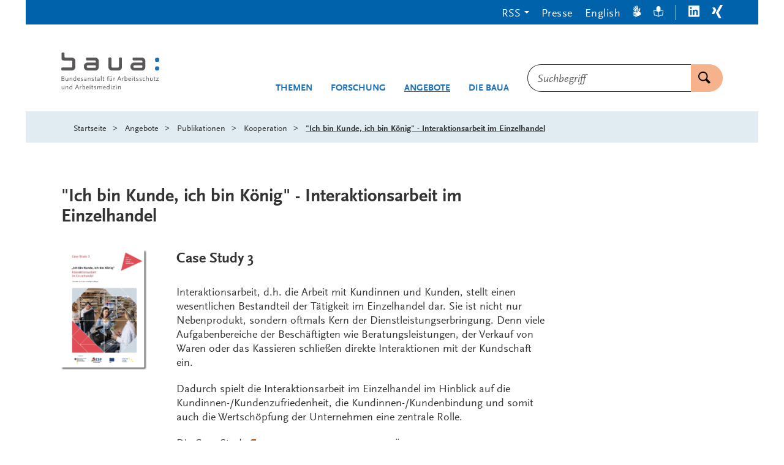

--- FILE ---
content_type: text/html;charset=UTF-8
request_url: https://www.baua.de/DE/Angebote/Publikationen/Kooperation/Interaktionsarbeit-Case-Study-3
body_size: 31368
content:
<!doctype html>
<html lang="de">
<head>
  <base href="https://www.baua.de"/>
  <meta charset="UTF-8"/>
  <title>BAuA  -  Kooperation - &#034;Ich bin Kunde, ich bin König&#034; - Interaktionsarbeit im Einzelhandel  -  Bundesanstalt für Arbeitsschutz und Arbeitsmedizin</title>
  <meta name="title" content="Kooperation - &#034;Ich bin Kunde, ich bin König&#034; - Interaktionsarbeit im Einzelhandel"/>
  <meta name="viewport" content="width=device-width, initial-scale=1.0, maximum-scale=1.5, user-scalable=1"/>
  <meta name="generator" content="Tremonia DXP 24.0"/>
  <meta name="google-site-verification" content="wSeVT3uv0etCzXZrIW34LEKQzwYNWanxCifLR1LLrsY" />
  <meta name="description" content="Bundesanstalt für Arbeitsschutz und Arbeitsmedizin - Interaktionsarbeit, d.h. die Arbeit mit Kundinnen und Kunden, stellt einen wesentlichen Bestandteil der Tätigkeit im Einzelhandel dar. Sie ist nicht nur Nebenprodukt, sondern oftmals Kern der Dienstleistungserbringung. Denn viele Aufgabenbereiche der Beschäftigten wie Beratungsleistungen, der Verkauf von Waren oder das Kassieren schließen direkte Interaktionen mit der Kundschaft ein. Dadurch spielt die Interaktionsarbeit im Einzelhandel im Hinblick auf die Kundinnen-/Kundenzufriedenheit, die Kundinnen-/Kundenbindung und somit auch die Wertschöpfung der Unternehmen eine zentrale Rolle. Die Case Study &#034;&#039;Ich bin Kunde, ich bin König&#039; - Interaktionsarbeit im Einzelhandel&#034; kann über die Internetseite des InWiGe-Projektes bezogen werden."/>
              <meta name="keywords" content="Case Study, Interaktionsarbeit"/>
              <meta name="author" content="jkuehnel"/>
              
  <!--
     Realisiert mit Tremonia DXP.
     www.tremonia-dxp.de
   -->
  <link rel="canonical" href="https://www.baua.de/DE/Angebote/Publikationen/Kooperation/Interaktionsarbeit-Case-Study-3"/>
  <link rel="copyright" href="https://www.baua.de/DE/Services/Impressum" type="text/html" title="Impressum" />
  <link rel="help" href="https://www.baua.de/DE/Services/Hilfe" type="text/html" title="Hilfe" />
  <link rel="start" href="https://www.baua.de/DE/Home" type="text/html" title="Homepage" />
  <link rel="contents" href="https://www.baua.de/DE/Services/Sitemap" type="text/html" title="&Uuml;bersicht" />
  <link rel="search" href="https://www.baua.de/DE/Services/Suche" type="text/html" title="Suche" />
  <link rel="shortcut icon" href="https://www.baua.de/SiteGlobals/Frontend/Images/favicon.ico?__blob=normal&v=1" type="image/ico" />
  
  
<link rel="stylesheet" href="https://www.baua.de/SiteGlobals/Frontend/Styles/libs/_libs.css?v=1" type="text/css"/>
<link rel="stylesheet" href="https://www.baua.de/SiteGlobals/Frontend/Styles/small.css?v=40" type="text/css"/>
<link rel="stylesheet" href="https://www.baua.de/SiteGlobals/Frontend/Styles/medium.css?v=17" type="text/css"/>
<link rel="stylesheet" href="https://www.baua.de/SiteGlobals/Frontend/Styles/large.css?v=20" type="text/css"/>
<link rel="stylesheet" href="https://www.baua.de/SiteGlobals/Frontend/Styles/xlarge.css?v=28" type="text/css"/>
<link rel="stylesheet" href="https://www.baua.de/SiteGlobals/Frontend/Styles/xxlarge.css?v=8" type="text/css"/>

<link rel="stylesheet" href="https://www.baua.de/SiteGlobals/Frontend/Styles/addon_usability.css?v=19" type="text/css"/>
<link rel="stylesheet" href="https://www.baua.de/SiteGlobals/Frontend/Styles/addon_print.css?v=13" type="text/css" media="print"/>
<link rel="stylesheet" href="https://www.baua.de/SiteGlobals/Frontend/Styles/custom.css?v=4" type="text/css"/>



</head>
<body class="gsb js-off lang-de  " data-nn="6942589c85ec843c18719065">
  
  














<div id="wrapperOuter" class="wrapperOuter">
  <div id="wrapperInner" class="wrapperInner">
    <div id="wrapperDivisions" class="wrapperDivisions">
      <a id="Start"></a>
      <header class="l-header js-header-sticky" aria-labelledby="l-header__headline" data-qa-header="">
        <h1 id="l-header__headline" hidden>Navigation und Service</h1>
        <nav class="c-navskip" aria-labelledby="navskiphead">
          <p id="navskiphead" class="c-navskip__header">
            <em>Springe direkt zu:</em>
          </p>
          <ul class="c-navskip__list">
            <li class="c-navskip__item">
              <a class="c-navskip__link" href="https://www.baua.de/DE/Angebote/Publikationen/Kooperation/Interaktionsarbeit-Case-Study-3?nn=6942589c85ec843c18719065#content">Inhalt</a>
            </li>
            <li class="c-navskip__item">
              <a class="c-navskip__link"
                 href="https://www.baua.de/DE/Angebote/Publikationen/Kooperation/Interaktionsarbeit-Case-Study-3?nn=6942589c85ec843c18719065#navPrimary">Hauptmenü</a>
            </li>
            <li class="c-navskip__item js-navskip-search">
              <button class="c-navskip__link">Suche</button>
            </li>
          </ul>
        </nav>


        <div class="l-header__service-meta">
          <nav aria-labelledby="serviceNavH" class="c-service-meta navServiceMeta" data-qa-servicemeta="">
    <div class="c-service-meta__wrapper row">
      <div class="columns">
        <h2 id="serviceNavH" class="aural" aria-hidden="true">Servicemenü</h2>
        <ul class="c-service-meta__list">

          <li class="c-service-meta__item c-service-meta__item--rss tabs-container navDropDown">

                <button class="c-service-meta__link heading">RSS</button>
                  <div class="c-service-meta__rss-wrapper is-hidden">
                    <ul class="c-service-meta__rss-list">
                      <li class="c-service-meta__rss-item">
                          <a class="c-service-meta__rss-link" href="https://www.baua.de/DE/Angebote/Aktuelles/RSS/BAuA-Aktuell-RSS-Feed.xml?nn=6942589c85ec843c18719065">
                            BAuA-Aktuell-RSS-Feed</a>
                        </li>
                      <li class="c-service-meta__rss-item">
                          <a class="c-service-meta__rss-link" href="https://www.baua.de/DE/Services/Presse/RSS/BAuA-Presse-RSS-Feed.xml?nn=6942589c85ec843c18719065">
                            BAuA-Presse-RSS-Feed</a>
                        </li>
                      <li class="c-service-meta__rss-item">
                          <a class="c-service-meta__rss-link" href="https://www.baua.de/DE/Themen/Monitoring-Evaluation/Marktueberwachung-Produktsicherheit/RSS/Produktrueckrufe-RSS-Feed.xml?nn=6942589c85ec843c18719065">
                            Produktrueckrufe-RSS-Feed</a>
                        </li>
                      <li class="c-service-meta__rss-item">
                          <a class="c-service-meta__rss-link" href="https://www.baua.de/DE/Themen/Chemikalien-Biostoffe/Gefahrstoffe/RSS/Gefahrstoff-RSS-Feed.xml?nn=6942589c85ec843c18719065">
                            Gefahrstoff-RSS-Feed</a>
                        </li>
                      <li class="c-service-meta__rss-item">
                          <a class="c-service-meta__rss-link" href="https://www.baua.de/DE/Services/RSS/RSS?nn=6942589c85ec843c18719065">
                            Was sind RSS-<span lang="en-GB">Feeds</span>?</a>
                        </li>
                      </ul>
                  </div>
                </li>
            <li class="c-service-meta__item navPresse ">

                <a href="https://www.baua.de/DE/Services/Presse"
         aria-current="false"
          class="c-service-meta__link  is-internal-link">
        <span  class="c-service-meta__link__text">
          Presse</span>
      </a>
    </li>
            <li class="c-service-meta__item ">

                <a title=""
   class="c-service-meta__link lang_en"
  
   href="https://www.baua.de/EN/Service/Publications/Publications_node"
   xml:lang="en"
   hreflang="en"
   lang="en">
    <span >
      English</span>
</a>

</li>
            <li class="c-service-meta__item navServiceGS ">

                <a href="https://www.baua.de/DE/Services/Gebaerdensprache"
         aria-current="false"
          class="c-service-meta__link  is-internal-link"
         aria-label="Gebärdensprache" title="Gebärdensprache"
         >
        <span  class="c-service-meta__link__text">
          <svg width="14px" height="20px" viewBox="0 0 14 20" version="1.1" xmlns="http://www.w3.org/2000/svg" fill="currentColor" aria-hidden="true">
  <path d="M3.66052029,9.44202051 C3.88252029,9.50868718 4.10852029,9.58048205 4.33752029,9.65432821 C4.81852029,9.80817436 5.31652029,9.96202051 5.77452029,10.0707385 L5.90752029,10.1004821 L5.91952029,10.1004821 L6.03152029,10.1209949 L6.23152029,10.1579179 L6.26252029,10.1579179 L6.43852029,10.1804821 L6.45252029,10.1804821 L6.66652029,10.1907385 C6.26752029,9.93884103 5.94252029,9.58068718 5.72652029,9.15453333 C5.51052029,8.72827692 5.41052029,8.24991795 5.43752029,7.77022564 C5.45352029,7.39412308 5.61352029,7.03945641 5.88152029,6.78273846 C6.15052029,6.52612308 6.50652029,6.38786667 6.87352029,6.39791795 C7.70352029,6.50591795 8.48852029,6.84745641 9.14052029,7.38458462 C9.28952029,7.48714872 9.49052029,7.65125128 9.70152029,7.81843077 C9.89252029,7.97022564 10.0935203,8.12612308 10.2625203,8.25330256 C10.4995203,8.4266359 10.7315203,8.58971282 10.9565203,8.7466359 C11.2285203,8.93637949 11.4915203,9.12509744 11.7475203,9.31894359 C11.8395203,8.77740513 11.9055203,8.19689231 12.0075203,7.57535385 C12.0815203,7.13125128 12.2195203,6.51381538 12.2745203,6.16612308 C12.3565203,5.68099487 12.6075203,3.66974359 11.6575203,4.04307692 C10.5455203,4.47996923 10.7345203,5.8492 10.4895203,6.70253333 C10.4725203,6.75545641 10.4455203,6.80417436 10.4085203,6.84581538 C10.3725203,6.88745641 10.3285203,6.92109744 10.2795203,6.94468718 C10.2305203,6.96827692 10.1765203,6.98140513 10.1225203,6.98314872 C10.0685203,6.98489231 10.0145203,6.97525128 9.96352029,6.95484103 C9.73552029,6.85914872 9.52752029,6.71996923 9.35052029,6.54458462 C9.23952029,6.42909744 9.13952029,6.30304615 9.05052029,6.16817436 L9.03552029,6.14048205 C8.99552029,6.08202051 8.95952029,6.02109744 8.92752029,5.95791795 L8.90252029,5.91381538 C8.86952029,5.85545641 8.84052029,5.79473846 8.81452029,5.73227692 L8.79152029,5.6717641 L8.71252029,5.49535385 L8.68452029,5.42561026 L8.61952029,5.23073846 L8.60252029,5.17945641 L8.53852029,4.94766154 L8.52352029,4.91996923 L8.45952029,4.65125128 C8.09252029,3.09128205 8.07752029,1.20615385 7.39652029,0.340512821 C7.33252029,0.253682051 7.24952029,0.183425641 7.15452029,0.135384615 C7.06452029,0.0723692308 6.96252029,0.0303589744 6.85452029,0.0123076923 L6.84152029,0.0123076923 C6.80352029,0.00619487179 6.76552029,0.00208205128 6.72752029,0 L6.70252029,0.0041025641 C6.66152029,0.00563076923 6.62152029,0.012174359 6.58152029,0.0235897436 L6.53252029,0.0502564103 L6.50252029,0.0779487179 L6.45252029,0.107692308 L6.40252029,0.162051282 L6.36452029,0.207179487 L6.32452029,0.265641026 L6.29352029,0.32 L6.27252029,0.392820513 L6.24652029,0.456410256 L6.23252029,0.525128205 L6.21152029,0.597948718 L6.21152029,0.685128205 L6.20252029,0.764102564 L6.20252029,0.851282051 L6.18752029,0.929230769 L6.19652029,1.02153846 L6.19652029,1.10871795 L6.20552029,1.20102564 L6.20552029,1.28410256 L6.21952029,1.38666667 L6.21952029,1.46974359 L6.24152029,1.56717949 L6.24152029,1.65025641 L6.26352029,1.74769231 L6.27552029,1.82666667 L6.28952029,1.92923077 L6.30952029,2.00307692 L6.33352029,2.12307692 L6.33352029,2.16923077 L6.36552029,2.32205128 L6.38752029,2.45641026 C6.52152029,3.17435897 6.66652029,3.79794872 6.75552029,4.39381538 L6.77452029,4.54150769 C6.80252029,4.71709744 6.82052029,4.89412308 6.82852029,5.0717641 C6.77552029,5.02868718 6.71652029,4.97637949 6.65852029,4.92509744 L6.64552029,4.88817436 C6.59552029,4.83145641 6.53952029,4.76550769 6.47852029,4.69022564 L6.44552029,4.64817436 C6.39252029,4.56817436 6.33952029,4.4892 6.28152029,4.39996923 L6.25152029,4.34355897 C6.19352029,4.25432821 6.14352029,4.16099487 6.07952029,4.0625641 L6.05952029,4.02564103 L5.90252029,3.73641026 L5.86252029,3.66153846 L5.71452029,3.36820513 C5.03952029,2.02666667 4.34152029,0.481025641 3.60252029,0.73025641 C3.45752029,0.790574359 3.34052029,0.905353846 3.27552029,1.05116923 C3.21052029,1.19698462 3.20152029,1.36283077 3.25152029,1.51487179 C3.67552029,3.00205128 4.96752029,4.81432821 5.36852029,6.29432821 C4.46852029,6.25740513 2.16252029,2.1374359 1.41552029,3.37538462 C1.32952029,3.53513846 1.28852029,3.71636923 1.29652029,3.89877949 C1.30552029,4.0812 1.36352029,4.25761026 1.46352029,4.40817436 C2.38052029,5.88304615 3.47552029,6.47689231 4.40252029,7.85432821 C3.55552029,8.13637949 1.86752029,5.58253333 1.03852029,6.35996923 C0.960520292,6.4426359 0.917520292,6.55289231 0.917520292,6.66766154 C0.917520292,6.78243077 0.960520292,6.89278974 1.03852029,6.97535385 C1.86252029,7.85196923 2.73852029,8.6757641 3.66052029,9.44202051 Z" />
  <path d="M3.80352029,18.6574051 C3.83352029,18.7430462 3.88852029,18.8167897 3.96252029,18.8678667 C4.03552029,18.918841 4.12352029,18.9446872 4.21252029,18.9415077 C4.25552029,18.9416103 4.29852029,18.9350462 4.34052029,18.9220205 C6.23352029,18.3189436 7.01452029,17.8317641 8.43452029,17.2717641 C9.68752029,16.8497128 10.9095203,16.335559 12.0905203,15.7333026 C13.8065203,14.7394564 13.5665203,12.8256103 12.2445203,11.1497128 C11.4805203,10.3516615 10.6195203,9.65832821 9.68252029,9.08714872 C9.32552029,8.82355897 8.84552029,8.42561026 8.56552029,8.22150769 C8.07052029,7.8226359 7.49152029,7.54889231 6.87552029,7.42253333 C6.81752029,7.41648205 6.75852029,7.42335385 6.70352029,7.44273846 C6.64952029,7.46212308 6.59852029,7.49361026 6.55752029,7.53484103 C6.51552029,7.57617436 6.48252029,7.62632821 6.46152029,7.68181538 C6.44052029,7.73730256 6.43152029,7.79689231 6.43552029,7.85637949 C6.32952029,9.07381538 7.61152029,9.49740513 8.25152029,10.1015077 C8.28952029,10.1404821 8.32052029,10.1872513 8.34152029,10.238841 C8.36152029,10.2904308 8.37252029,10.3458154 8.37152029,10.4016103 C8.37052029,10.4574051 8.35852029,10.5123795 8.33552029,10.5632513 C8.31352029,10.6141231 8.28152029,10.6597641 8.24152029,10.6974051 C8.05752029,10.8653026 7.84552029,10.9961744 7.61552029,11.0830462 C7.46452029,11.1361744 7.30952029,11.1746359 7.15252029,11.1979179 L7.12152029,11.1979179 C7.05252029,11.2088923 6.98352029,11.2153538 6.91452029,11.2174051 L6.86252029,11.2174051 C6.82352029,11.2174051 6.78152029,11.2174051 6.73952029,11.2174051 C6.71352029,11.2174051 6.68852029,11.2174051 6.66452029,11.2174051 L6.60352029,11.2184308 L6.41552029,11.2102256 L6.34252029,11.2050974 L6.14252029,11.1794564 L6.09052029,11.1733026 L5.85952029,11.1312513 L5.82852029,11.1312513 L5.56552029,11.0717641 C4.32252029,10.6425333 3.04752029,10.3214051 1.75352029,10.1117641 C1.60752029,10.1102256 1.46152029,10.1254051 1.31952029,10.1568923 C1.21552029,10.1779179 1.11752029,10.223559 1.03452029,10.2902256 C0.939520292,10.3453026 0.858520292,10.4208923 0.795520292,10.5117641 L0.785520292,10.5209949 C0.764520292,10.5541231 0.745520292,10.5883795 0.728520292,10.623559 L0.719520292,10.6512513 C0.702520292,10.6896103 0.690520292,10.7299179 0.683520292,10.7712513 L0.683520292,10.8256103 L0.696520292,10.8707385 L0.696520292,10.9250974 L0.720520292,10.9968923 L0.743520292,11.0502256 L0.777520292,11.1117641 L0.811520292,11.1640718 L0.866520292,11.2153538 L0.910520292,11.2676615 L0.964520292,11.3107385 L1.01952029,11.3620205 L1.09452029,11.4030462 L1.15952029,11.4450974 L1.23452029,11.4871487 L1.29952029,11.5292 L1.38452029,11.5609949 L1.45952029,11.6020205 L1.54452029,11.6338154 L1.61952029,11.6666359 L1.71952029,11.6984308 L1.79452029,11.7312513 L1.88952029,11.7538154 L1.96452029,11.7866359 L2.05952029,11.8092 L2.13352029,11.8327897 L2.23352029,11.8645846 L2.30352029,11.8727897 L2.41952029,11.903559 L2.46152029,11.9199692 L2.60952029,11.9579179 L2.73652029,11.9968923 C3.42252029,12.1886872 4.03652029,12.3292 4.59452029,12.5097128 L4.73252029,12.5568923 C4.89852029,12.6081744 5.06152029,12.6695077 5.22052029,12.7404821 C5.15952029,12.7712513 5.08852029,12.8020205 5.02052029,12.8327897 L4.97952029,12.8440718 C4.90752029,12.8659179 4.82452029,12.8884821 4.73252029,12.9117641 L4.68152029,12.9230462 L4.39152029,12.9650974 L4.32952029,12.9650974 C4.22952029,12.9794564 4.12252029,12.9845846 4.00852029,12.9999692 L3.96652029,12.9999692 L3.64452029,13.0163795 L3.56152029,13.0163795 L3.23852029,13.023559 C1.76452029,13.0543282 0.106520292,13.023559 0.00152029218,13.8061231 C-0.00947970782,13.9662256 0.0395202922,14.1244821 0.138520292,14.2486872 C0.237520292,14.3728923 0.378520292,14.4538154 0.534520292,14.474841 C0.988520292,14.5456103 1.44652029,14.5775077 1.90652029,14.5702256 C2.65752029,14.5702256 3.46252029,14.5179179 4.21452029,14.5179179 C4.69452029,14.5079692 5.17552029,14.5422256 5.65052029,14.6204821 C5.22252029,15.4358667 0.601520292,15.7486872 1.35652029,16.9794564 C1.44452029,17.1120718 1.56452029,17.2196615 1.70452029,17.2924821 C1.84352029,17.3652 1.99952029,17.4007897 2.15652029,17.3958667 C2.19552029,17.4032513 2.23552029,17.4083795 2.27652029,17.4112513 C3.97052029,17.2194564 4.97152029,16.4707385 6.58752029,16.2194564 C6.46152029,17.1189436 3.48352029,17.5517641 3.80352029,18.6574051 Z" />
</svg>
</span>
      </a>
    </li>
            <li class="c-service-meta__item navServiceLS ">

                <a href="https://www.baua.de/DE/Services/Leichte-Sprache"
         aria-current="false"
          class="c-service-meta__link  is-internal-link"
         aria-label="Leichte Sprache" title="Leichte Sprache"
         >
        <span  class="c-service-meta__link__text">
          <svg width="16px" height="18px" viewBox="0 0 16 18" version="1.1" xmlns="http://www.w3.org/2000/svg" fill="currentColor" aria-hidden="true">
  <path d="M15.6,6.66666667 L14.8,6.66666667 C14.1,6.66666667 12.9,6.66666667 10.6,7.38461538 C10.8,6.97435897 11,6.46153846 11,5.94871795 C11.3,5.94871795 11.6,5.64102564 11.6,5.33333333 C11.6,5.02564103 11.5,4.82051282 11.3,4.71794872 C11.4,4.30769231 11.5,3.8974359 11.5,3.48717949 C11.4,1.43589744 9.9,0 8,0 C6.1,0 4.6,1.43589744 4.6,3.48717949 C4.6,3.8974359 4.7,4.30769231 4.8,4.71794872 C4.6,4.71794872 4.4,4.92307692 4.4,5.23076923 C4.4,5.53846154 4.7,5.84615385 5,5.84615385 C5,6.35897436 5.2,6.76923077 5.4,7.28205128 C3.3,6.66666667 1.8,6.56410256 1.2,6.56410256 L0.4,6.56410256 C0.2,6.66666667 0,6.87179487 0,7.17948718 L0.8,14.8717949 C0.8,15.1794872 1,15.2820513 1.3,15.2820513 C5.3,15.3846154 7.7,17.2307692 7.7,17.3333333 C7.8,17.4358974 7.9,17.4358974 8,17.4358974 L8.2,17.4358974 C8.3,17.4358974 8.3,17.4358974 8.3,17.3333333 C8.6,17.1282051 11,15.4871795 14.7,15.3846154 C15,15.3846154 15.1,15.1794872 15.2,14.974359 L16,7.17948718 C16,6.87179487 15.8,6.66666667 15.6,6.66666667 Z M7.5,16 C6.5,15.3846154 4.5,14.4615385 1.7,14.3589744 L1.1,7.58974359 C2.2,7.58974359 4.5,7.79487179 7.4,9.33333333 L7.4,16 L7.5,16 Z M14.3,14.3589744 C11.5,14.5641026 9.5,15.4871795 8.5,16 L8.5,9.33333333 C11.5,7.79487179 13.7,7.58974359 14.8,7.58974359 L15,7.58974359 L14.3,14.3589744 Z" />
</svg>
</span>
      </a>
    </li>
            <li class="c-service-meta__item navLinkedIn c-service-meta__item--seperator">

                <a href="https://www.linkedin.com/company/bundesanstalt-f%C3%BCr-arbeitsschutz-und-arbeitsmedizin"
     target="_blank"
     rel="noopener noreferrer"
      class="c-service-meta__link is-external-link"
     title="Öffnet neues Fenster"
     >
    <span  class="c-service-meta__link__text">
      <svg width="18px" height="19px" viewBox="0 0 18 19" version="1.1" xmlns="http://www.w3.org/2000/svg" fill="currentColor">
  <path d="M16.6575,2.49648741e-05 L1.3425,2.49648741e-05 C0.616689623,-0.00442537751 0.0203751829,0.586678465 0,1.33081944 L0,17.0769733 C0.0163914914,17.8229089 0.615076599,18.4163627 1.3425,18.4078353 L16.6575,18.4078353 C17.3849234,18.4163627 17.9836085,17.8229089 18,17.0769733 L18,1.33081944 C17.9796248,0.586678465 17.3833104,-0.00442537751 16.6575,2.49648741e-05 Z M5.3325,15.7000502 L2.6925,15.7000502 L2.6925,6.92312714 L5.3325,6.92312714 L5.3325,15.7000502 Z M4.0425,5.70005021 C3.19951163,5.70030247 2.510362,5.01055529 2.49,4.14620406 C2.47516208,3.71941419 2.63395877,3.305502 2.92838713,3.00352419 C3.22281549,2.70154638 3.62637988,2.53867799 4.0425,2.55389637 C4.85610068,2.61200082 5.48715897,3.30587518 5.48715897,4.14235791 C5.48715897,4.97884064 4.85610068,5.67271499 4.0425,5.73081944 L4.0425,5.70005021 Z M15.36,15.6462041 L12.75,15.6462041 L12.75,11.3538964 C12.75,10.3308194 12.75,9.00005021 11.355,9.00005021 C9.96,9.00005021 9.75,10.1231271 9.75,11.2538964 L9.75,15.6000502 L7.08,15.6000502 L7.08,6.92312714 L9.57,6.92312714 L9.57,8.07697329 L9.6225,8.07697329 C10.1427698,7.15026725 11.1234189,6.5984157 12.165,6.64620406 C14.8575,6.64620406 15.36,8.49235791 15.36,10.8385118 L15.36,15.6462041 Z" />
</svg>
</span>
    <span class="aural">LinkedIn</span>
  </a>
</li>
            <li class="c-service-meta__item navXing ">

                <a href="https://www.xing.com/pages/bundesanstaltfurarbeitsschutzundarbeitsmedizin"
     target="_blank"
     rel="noopener noreferrer"
      class="c-service-meta__link is-external-link"
     title="Öffnet neues Fenster"
     >
    <span  class="c-service-meta__link__text">
      <svg width="18px" height="22px" viewBox="0 0 18 22" version="1.1" xmlns="http://www.w3.org/2000/svg" fill="currentColor">
  <path d="M5.50221601,4.83902675 C5.35709316,4.48957716 5.02500108,4.26049617 4.65471601,4.25441136 L1.65471601,4.25441136 C1.49475927,4.24509845 1.34055189,4.31699 1.24221601,4.44671905 C1.16066838,4.59469256 1.16066838,4.77566863 1.24221601,4.92364213 L3.28971601,8.56210367 L3.28971601,8.56210367 L0.0647160138,14.4005652 C-0.0215720046,14.5472226 -0.0215720046,14.7308309 0.0647160138,14.8774883 C0.146675226,15.0168746 0.296141663,15.0994202 0.454716014,15.0928729 L3.45471601,15.0928729 C3.82228859,15.0810866 4.14726367,14.8447411 4.27971601,14.4928729 L7.54971601,8.56210367 C7.54971601,8.56210367 5.50221601,4.83902675 5.50221601,4.83902675 Z M17.809716,0.677488286 C17.8884017,0.528756182 17.8884017,0.349297312 17.809716,0.200565209 C17.7195864,0.0682003689 17.5694396,-0.00734517777 17.412216,0.000565208644 L14.352216,0.000565208644 C13.9900208,0.0110573593 13.6699561,0.24510276 13.542216,0.592872901 C13.542216,0.592872901 7.01721601,12.4621037 6.79221601,12.8467191 L11.097216,20.9467191 C11.2404876,21.2953969 11.5684948,21.526684 11.937216,21.5390267 L14.937216,21.5390267 C15.0976369,21.5528856 15.2527394,21.4762918 15.342216,21.3390267 C15.4252803,21.1914662 15.4252803,21.0096642 15.342216,20.8621037 L11.074716,12.8621037 L17.809716,0.677488286 Z" />
</svg>
</span>
    <span class="aural">Xing</span>
  </a>
</li>
            </ul>
      </div>
    </div>
  </nav>

        </div>


        <div class="l-header__wrapper row ">
          <div class="l-header__logo xxlarge-5 xlarge-4 small-11 medium-10 columns">
            <div class="c-logo">
  <p class="c-logo__label">
    <a class="c-logo__link" id="anfang"
           href="https://www.baua.de/DE/Home"
           title="Logo: baua: Bundesanstalt für Arbeitsschutz und Arbeitsmedizin (Link zur Startseite)"
           aria-label="Logo: baua: Bundesanstalt für Arbeitsschutz und Arbeitsmedizin (Link zur Startseite)">
          <span class="c-logo__image">
            <svg xmlns="http://www.w3.org/2000/svg" xml:space="preserve" viewBox="0 154.721 512 202.558" aria-hidden="true">
  <path fill="#1A70B8" d="M493.975 231.261c.999-.481 3.756-.823 7.001-.823a24.831 24.831 0 0 1 6.679.693c5.642 1.609 5.945 18.349 0 20.143a24.309 24.309 0 0 1-6.742.712 25.58 25.58 0 0 1-6.612-.666c-5.929-1.507-5.706-17.831-.352-20.06l.026.001zm0-45.604c.999-.481 3.756-.823 7.001-.823a24.832 24.832 0 0 1 6.679.694c5.642 1.609 5.945 18.349 0 20.143-2.203.55-4.474.79-6.742.712a25.58 25.58 0 0 1-6.612-.666c-5.929-1.507-5.706-17.831-.352-20.06h.026z"/>
  <path fill="#5A5758" d="M15.602 350.723v-16h-2.654v9.784c-1.85 2.544-4.384 4.347-6.076 4.347-1.341 0-1.905-.813-1.905-2.773v-11.355H2.284v12.021c0 2.932 1.48 4.484 4.273 4.484 2.405 0 4.485-1.238 6.354-3.811v3.32l2.691-.017zm20.726 0v-11.959c0-2.996-1.378-4.447-4.199-4.447a6.744 6.744 0 0 0-4.273 1.591 15.753 15.753 0 0 0-2.192 2.19v-3.356H23.01v16h2.646v-9.804c2.774-3.069 4.522-4.272 6.15-4.272a1.718 1.718 0 0 1 1.628.853 4.51 4.51 0 0 1 .25 1.85v11.338l2.644.016zm17.877-4.875a8.828 8.828 0 0 1-1.729 1.73 5.936 5.936 0 0 1-3.108 1.091c-2.469 0-4.272-2.331-4.272-5.55 0-3.848 2.192-6.288 5.549-6.288 1.628 0 2.719.462 3.219 1.341a4.22 4.22 0 0 1 .314 2.117v5.55l.027.009zm2.682 4.875v-25.748h-2.682v10.424a5.774 5.774 0 0 0-3.81-1.092c-4.735 0-8.157 3.699-8.157 8.869 0 4.734 2.774 8.018 6.677 8.018a7.035 7.035 0 0 0 5.299-2.469v2.017l2.673-.019zm29.493-9.535h-7.593l3.81-10.664 3.783 10.664zm6.474 9.535L84.16 326.74h-3.117l-8.693 23.982h3.117l2.405-6.892h9.433l2.405 6.892h3.144v.001zm13.623-15.334a3.203 3.203 0 0 0-2.044-1.092c-1.202 0-2.192.777-4.171 3.32v-2.895h-2.654v16h2.654v-9.535c1.517-2.775 2.774-4.199 3.783-4.199.314 0 .601.176 1.128.639l1.304-2.229v-.009zm15.685 6.715c0 2.683-.638 4.17-2.405 5.4a6.577 6.577 0 0 1-2.543 1.128 9.234 9.234 0 0 1-1.378.14 4.945 4.945 0 0 1-2.331-.49v-10.174a6.632 6.632 0 0 1 3.958-1.268c2.969 0 4.698 1.979 4.698 5.301l.001-.037zm2.895-.112c0-4.625-2.682-7.695-6.714-7.695a13.172 13.172 0 0 0-3.006.352 8.751 8.751 0 0 0-1.85.74v-10.414h-2.645v25.295a5.56 5.56 0 0 0 1.628.563c1.058.226 2.137.343 3.218.353 5.688 0 9.359-3.606 9.359-9.185l.01-.009zm15.371-1.48h-7.843c.601-2.469 2.155-3.811 4.384-3.811 2.229 0 3.431 1.342 3.459 3.82v-.009zm2.922 1.951v-1.554c0-3.995-2.442-6.64-6.178-6.64-4.559 0-7.556 3.356-7.556 8.442s3.006 8.442 7.454 8.442c2.081 0 3.431-.461 5.79-1.94l-1.063-2.081c-1.729 1.202-2.774 1.592-4.171 1.592-3.247 0-5.226-2.367-5.226-6.252l10.95-.009zm8.453 8.26v-16h-2.654v16h2.654zm.426-21.577a1.729 1.729 0 1 0-1.729 1.729 1.738 1.738 0 0 0 1.729-1.729zm14.399 20.022-1.082-1.766c-1.128.85-1.656 1.127-2.331 1.127s-.925-.25-.925-.775c0-.176 0-.49-.074-.99v-9.849h4.236v-2.22h-4.236v-4.625h-2.682v4.625l-2.682.675v1.545h2.682v10.673c0 2.118 1.239 3.569 3.07 3.569 1.276 0 2.155-.462 4.023-2.017l.001.028zm15.75-2.58c0-2.506-.925-3.607-4.347-5.013-2.895-1.202-3.32-1.442-3.958-2.081a1.388 1.388 0 0 1-.389-.989c0-1.202 1.166-2.017 2.969-2.017a6.904 6.904 0 0 1 1.85.287 7.186 7.186 0 0 1 2.294 1.063l1.304-2.154a9.037 9.037 0 0 0-3.107-1.201 12.966 12.966 0 0 0-2.044-.176c-3.699 0-6.076 1.729-6.076 4.521 0 1.942 1.064 3.032 4.171 4.348 2.857 1.165 3.598 1.627 4.235 2.543.203.328.311.705.314 1.093 0 1.237-1.202 2.116-2.83 2.116a9.324 9.324 0 0 1-3.7-.925l-1.202-.638-1.091 2.219a11.335 11.335 0 0 0 3.783 1.342c.735.136 1.481.205 2.229.214 3.496 0 5.549-1.73 5.549-4.625l.046.073zM213 350.723v-11.959c0-2.996-1.378-4.447-4.208-4.447a6.743 6.743 0 0 0-4.272 1.591 15.972 15.972 0 0 0-2.229 2.229c-.176-2.579-1.517-3.811-4.171-3.811a6.734 6.734 0 0 0-4.273 1.592 15.699 15.699 0 0 0-2.192 2.19v-3.356h-2.645v16h2.645v-9.813c2.774-3.069 4.522-4.272 6.15-4.272a1.761 1.761 0 0 1 1.627.853c.236.586.322 1.221.25 1.85v11.338h2.645v-9.766l.74-.777c2.331-2.506 3.921-3.496 5.401-3.496a1.765 1.765 0 0 1 1.628.852c.236.586.321 1.223.25 1.851v11.338l2.654.013zm16.749-10.211h-7.843c.601-2.469 2.155-3.811 4.384-3.811s3.422 1.342 3.459 3.82v-.009zm2.894 1.978v-1.553c0-3.996-2.441-6.642-6.178-6.642-4.56 0-7.556 3.356-7.556 8.442 0 5.088 3.006 8.445 7.455 8.445 2.081 0 3.431-.463 5.789-1.942l-1.063-2.081c-1.729 1.201-2.774 1.591-4.171 1.591-3.246 0-5.225-2.367-5.225-6.252l10.949-.008zm16.287 3.358a8.828 8.828 0 0 1-1.729 1.73 5.936 5.936 0 0 1-3.107 1.091c-2.469 0-4.273-2.331-4.273-5.55 0-3.848 2.192-6.288 5.549-6.288 1.627 0 2.719.462 3.209 1.341.285.667.394 1.396.314 2.117v5.55l.037.009zm2.682 4.875v-25.748h-2.682v10.424a5.777 5.777 0 0 0-3.811-1.092c-4.735 0-8.157 3.699-8.157 8.869 0 4.734 2.774 8.018 6.677 8.018a7.035 7.035 0 0 0 5.299-2.469v2.017l2.674-.019zm10.034 0v-16h-2.691v16h2.691zm.426-21.577a1.73 1.73 0 1 0-1.73 1.729 1.739 1.739 0 0 0 1.73-1.729zm18.996 21.577v-2.367h-9.935l9.935-12.504v-1.129H267.75v2.367h9.322l-9.785 12.291v1.342h13.781zm8.508 0v-16h-2.654v16h2.654zm.426-21.577a1.728 1.728 0 1 0-3.458 0c0 .955.772 1.729 1.729 1.729a1.739 1.739 0 0 0 1.729-1.729zm20.448 21.577v-11.959c0-2.996-1.378-4.447-4.199-4.447a6.743 6.743 0 0 0-4.272 1.591 15.692 15.692 0 0 0-2.191 2.19v-3.356h-2.645v16h2.645v-9.804c2.773-3.069 4.521-4.272 6.142-4.272a1.715 1.715 0 0 1 1.627.853c.214.592.299 1.223.25 1.85v11.338l2.643.016zM13.79 299.449a4.26 4.26 0 0 1-1.239 3.107c-.814.666-1.628.924-3.7.924H4.818v-8.23h3.996c3.181 0 4.985 1.518 4.985 4.236l-.009-.037zm-.925-10.914a4.26 4.26 0 0 1-1.128 3.006c-.777.777-1.517 1.027-3.182 1.027H4.818v-7.557h3.996c1.803 0 2.543.213 3.144.852a3.76 3.76 0 0 1 .925 2.682l-.018-.01zm3.958 11.099a5.67 5.67 0 0 0-4.8-5.975 5.548 5.548 0 0 0 3.995-5.364 5.95 5.95 0 0 0-1.85-4.271c-1.165-1.063-2.404-1.442-4.624-1.442h-7.62v23.313h8.619a5.947 5.947 0 0 0 6.326-6.215l-.046-.046zm19.828 6.252v-15.999h-2.682v9.784c-1.85 2.544-4.384 4.347-6.076 4.347-1.341 0-1.905-.813-1.905-2.773V289.89h-2.654v12.021c0 2.932 1.48 4.484 4.273 4.484 2.405 0 4.485-1.238 6.354-3.811v3.32l2.69-.018zm20.689 0v-11.977c0-3.007-1.378-4.448-4.199-4.448a6.742 6.742 0 0 0-4.272 1.59 15.606 15.606 0 0 0-2.192 2.192v-3.356H44.06v15.999h2.645v-9.784c2.774-3.07 4.522-4.272 6.141-4.272a1.726 1.726 0 0 1 1.628.853c.211.592.296 1.221.25 1.85v11.338l2.616.015zm17.914-4.884a8.695 8.695 0 0 1-1.729 1.693 5.945 5.945 0 0 1-3.108 1.101c-2.469 0-4.272-2.331-4.272-5.55 0-3.848 2.192-6.289 5.549-6.289 1.628 0 2.719.463 3.219 1.342.285.667.394 1.396.314 2.117v5.55l.027.036zm2.682 4.875v-25.748h-2.682v10.424a5.774 5.774 0 0 0-3.81-1.092c-4.735 0-8.157 3.699-8.157 8.869 0 4.734 2.774 8.018 6.677 8.018a7.035 7.035 0 0 0 5.299-2.469v2.016l2.673-.018zm16.703-10.201h-7.843c.602-2.47 2.155-3.811 4.384-3.811s3.422 1.341 3.459 3.811zm2.895 1.978v-1.553c0-3.996-2.433-6.642-6.178-6.642-4.56 0-7.556 3.356-7.556 8.442 0 5.088 3.005 8.443 7.454 8.443 2.081 0 3.431-.462 5.79-1.941l-1.063-2.08c-1.729 1.201-2.775 1.591-4.171 1.591-3.246 0-5.225-2.367-5.225-6.252l10.949-.008zm16.471 4.117c0-2.508-.925-3.606-4.347-5.014-2.895-1.203-3.32-1.451-3.958-2.081a1.383 1.383 0 0 1-.388-.989c0-1.203 1.165-2.017 2.969-2.017a6.78 6.78 0 0 1 1.85.286c.821.214 1.597.57 2.293 1.055l1.304-2.154a9.048 9.048 0 0 0-3.107-1.203 13.589 13.589 0 0 0-2.044-.176c-3.699 0-6.076 1.73-6.076 4.523 0 1.941 1.063 3.043 4.171 4.346 2.858 1.166 3.607 1.629 4.236 2.545.203.328.312.705.314 1.09 0 1.24-1.202 2.119-2.83 2.119a9.316 9.316 0 0 1-3.699-.926l-1.203-.638-1.091 2.229a11.36 11.36 0 0 0 3.783 1.34c.736.136 1.481.205 2.229.214 3.496 0 5.549-1.729 5.549-4.624l.045.075zm14.612.12c-2.293 1.655-3.107 2.045-4.31 2.045a1.99 1.99 0 0 1-2.154-2.082 3.116 3.116 0 0 1 .462-1.729l6.002-1.554v3.32zm3.996 2.228c-.814-.139-1.239-.426-1.304-.852v-9.82c0-2.471-2.016-3.996-5.225-3.996-3.422 0-5.753 1.451-5.753 3.57-.017.353.083.701.287.988l2.682-.563a1.628 1.628 0 0 1-.139-.602c0-.926.777-1.379 2.442-1.379 2.053 0 3.033.676 3.033 1.979v2.896l-5.549 1.304a4.257 4.257 0 0 0-3.57 4.448 3.989 3.989 0 0 0 4.272 4.208 7.16 7.16 0 0 0 3.395-.925 8.622 8.622 0 0 0 1.692-1.267c.139 1.517.925 2.08 3.107 2.229l.638-2.229-.008.011zm19.634 1.767v-11.977c0-3.007-1.378-4.448-4.208-4.448a6.743 6.743 0 0 0-4.273 1.59 15.66 15.66 0 0 0-2.192 2.192v-3.356h-2.645v15.999h2.645v-9.784c2.774-3.07 4.522-4.272 6.15-4.272a1.715 1.715 0 0 1 1.627.853c.211.592.297 1.221.25 1.85v11.338l2.646.015zm18.053-4.115c0-2.508-.925-3.606-4.347-5.014-2.895-1.203-3.32-1.451-3.958-2.081a1.383 1.383 0 0 1-.388-.989c0-1.203 1.165-2.017 2.969-2.017a6.78 6.78 0 0 1 1.85.286c.821.214 1.598.57 2.293 1.055l1.304-2.154a9.048 9.048 0 0 0-3.107-1.203c-.679-.11-1.365-.17-2.053-.176-3.699 0-6.076 1.73-6.076 4.523 0 1.941 1.063 3.043 4.171 4.346 2.858 1.166 3.607 1.629 4.236 2.545.203.328.312.705.314 1.09 0 1.24-1.202 2.119-2.83 2.119a9.316 9.316 0 0 1-3.699-.926l-1.202-.638-1.091 2.229a11.356 11.356 0 0 0 3.782 1.34c.732.135 1.475.205 2.22.214 3.496 0 5.549-1.729 5.549-4.624l.063.075zm13.919 2.551-1.101-1.758c-1.128.852-1.656 1.129-2.331 1.129s-.925-.25-.925-.776c0-.176 0-.499-.074-.989v-9.811h4.254v-2.229h-4.236v-4.625h-2.645v4.625l-2.682.665v1.554h2.682v10.664c0 2.117 1.239 3.569 3.07 3.569 1.267 0 2.155-.462 4.023-2.017h-.035v-.001zm13.095-2.431c-2.293 1.655-3.107 2.045-4.31 2.045a1.99 1.99 0 0 1-2.155-2.082 3.124 3.124 0 0 1 .462-1.729l6.002-1.554.001 3.32zm3.996 2.228c-.814-.139-1.239-.426-1.304-.852v-9.82c0-2.471-2.016-3.996-5.226-3.996-3.431 0-5.762 1.451-5.762 3.57-.018.353.083.701.287.988l2.682-.563a1.609 1.609 0 0 1-.139-.602c0-.926.777-1.379 2.432-1.379 2.053 0 3.043.676 3.043 1.979v2.896l-5.549 1.304a4.257 4.257 0 0 0-3.57 4.448 3.99 3.99 0 0 0 4.273 4.208 7.157 7.157 0 0 0 3.394-.925 8.622 8.622 0 0 0 1.692-1.267c.139 1.517.925 2.08 3.107 2.229l.638-2.229v.01h.002zm8.823 1.748-.009-11.57.009-14.188h-2.645l.009 14.346-.009 11.412h2.645zm14.686-1.545-1.091-1.766c-1.128.851-1.655 1.127-2.331 1.127-.675 0-.925-.248-.925-.775 0-.176 0-.5-.074-.99v-9.812h4.236v-2.229h-4.236v-4.625h-2.654v4.625l-2.682.666v1.555h2.682v10.662c0 2.118 1.239 3.57 3.07 3.57 1.276 0 2.155-.463 4.023-2.018l-.018.01zm27.44-23.767a7.677 7.677 0 0 0-3.533-.777c-4.208 0-6.89 2.896-6.89 7.455v2.646l-2.682.666v1.554h2.682v13.771h2.645v-13.762h3.783v-2.229h-3.783V287.9c0-3.81 1.341-5.649 4.06-5.649a7.46 7.46 0 0 1 2.618.526l1.091-2.219h.009v-.003zm13.669 25.331v-15.999h-2.682v9.784c-1.85 2.544-4.385 4.347-6.076 4.347-1.341 0-1.905-.813-1.905-2.773V289.89h-2.645v12.021c0 2.932 1.48 4.484 4.272 4.484 2.404 0 4.485-1.238 6.363-3.811v3.32l2.673-.018zm-7.733-20.208a1.783 1.783 0 1 0-3.568-.037 1.786 1.786 0 0 0 1.766 1.805h.037a1.804 1.804 0 0 0 1.765-1.768zm6.189 0a1.785 1.785 0 1 0-1.804 1.768h.037a1.806 1.806 0 0 0 1.767-1.768zm17.821 4.874a3.2 3.2 0 0 0-2.043-1.091c-1.203 0-2.191.775-4.172 3.32v-2.895h-2.645v15.998h2.645v-9.544c1.518-2.774 2.775-4.209 3.783-4.209.322 0 .601.177 1.127.64l1.305-2.229v.01zm24.795 5.79h-7.593l3.818-10.664 3.783 10.664H307zm6.475 9.535-8.656-23.98h-3.107l-8.686 23.98h3.107l2.405-6.891h9.434l2.404 6.891h3.099zm13.622-15.325a3.189 3.189 0 0 0-2.053-1.091c-1.202 0-2.192.775-4.171 3.32v-2.895h-2.636v15.998h2.682v-9.544c1.517-2.774 2.774-4.209 3.782-4.209.313 0 .602.177 1.129.64l1.304-2.229-.037.01zm15.685 6.714c0 2.684-.639 4.172-2.404 5.402a6.612 6.612 0 0 1-2.544 1.128 9.354 9.354 0 0 1-1.378.14 4.951 4.951 0 0 1-2.33-.49v-10.174a6.585 6.585 0 0 1 3.958-1.276c2.969 0 4.698 1.979 4.698 5.3v-.03zm2.895-.102c0-4.623-2.682-7.703-6.714-7.703a13.15 13.15 0 0 0-2.997.352 8.622 8.622 0 0 0-1.85.739v-10.423h-2.654v25.295c.511.27 1.061.461 1.628.563 1.06.227 2.137.344 3.219.353 5.688 0 9.359-3.606 9.359-9.185l.009.009zm15.371-1.488h-7.843c.602-2.47 2.155-3.811 4.384-3.811 2.229 0 3.432 1.341 3.459 3.811zm2.894 1.978v-1.553c0-3.996-2.441-6.642-6.179-6.642-4.56 0-7.556 3.356-7.556 8.442 0 5.088 3.006 8.443 7.454 8.443 2.081 0 3.422-.462 5.789-1.941l-1.063-2.08c-1.729 1.201-2.773 1.591-4.171 1.591-3.246 0-5.226-2.367-5.226-6.252l10.952-.008zm8.482 8.232v-15.999h-2.646v15.999h2.646zm.425-21.586a1.729 1.729 0 1 0-1.729 1.729c.954 0 1.729-.773 1.729-1.729zm14.399 20.022-1.091-1.766c-1.128.851-1.665 1.127-2.331 1.127-.665 0-.925-.248-.925-.775 0-.176 0-.5-.073-.99v-9.812h4.234v-2.229h-4.234v-4.625h-2.72v4.625l-2.683.666v1.555h2.683v10.662c0 2.118 1.238 3.57 3.07 3.57 1.275 0 2.154-.463 4.022-2.018l.048.01zm15.75-2.551c0-2.508-.925-3.606-4.347-5.014-2.896-1.203-3.319-1.451-3.958-2.081a1.385 1.385 0 0 1-.39-.989c0-1.203 1.166-2.017 2.97-2.017a6.78 6.78 0 0 1 1.85.286c.807.209 1.57.557 2.257 1.027l1.304-2.154a9.036 9.036 0 0 0-3.106-1.203 13.32 13.32 0 0 0-2.043-.176c-3.7 0-6.076 1.729-6.076 4.521 0 1.942 1.063 3.043 4.171 4.348 2.857 1.166 3.606 1.628 4.235 2.543.203.328.313.705.313 1.092 0 1.238-1.202 2.118-2.819 2.118a9.315 9.315 0 0 1-3.7-.925l-1.202-.64-1.091 2.229a11.34 11.34 0 0 0 3.781 1.342c.735.134 1.481.205 2.229.213 3.495 0 5.549-1.729 5.549-4.625l.073.105zm17.276 0c0-2.508-.926-3.606-4.348-5.014-2.895-1.203-3.319-1.451-3.958-2.081a1.384 1.384 0 0 1-.389-.989c0-1.203 1.165-2.017 2.969-2.017a6.799 6.799 0 0 1 1.851.286c.82.213 1.598.57 2.294 1.055l1.304-2.154a9.08 9.08 0 0 0-3.107-1.203c-.679-.11-1.364-.17-2.054-.176-3.699 0-6.076 1.73-6.076 4.523 0 1.941 1.064 3.043 4.172 4.346 2.857 1.166 3.606 1.629 4.235 2.545.206.326.318.703.323 1.09 0 1.24-1.202 2.119-2.829 2.119a9.32 9.32 0 0 1-3.7-.926l-1.202-.638-1.091 2.229a11.356 11.356 0 0 0 3.782 1.34c.734.136 1.48.205 2.229.214 3.495 0 5.549-1.729 5.549-4.624l.046.075zm18.821 2.875-1.378-2.082a5.647 5.647 0 0 1-3.848 1.342c-3.422 0-5.549-2.293-5.549-5.965s2.154-6.076 5.363-6.076a4.973 4.973 0 0 1 3.606 1.378l1.518-2.155a6.886 6.886 0 0 0-2.653-1.304 8.851 8.851 0 0 0-2.368-.323c-4.911 0-8.369 3.569-8.369 8.619 0 4.911 3.319 8.268 8.193 8.268a9.416 9.416 0 0 0 4.448-1.091 9.574 9.574 0 0 0 1.063-.601l-.026-.01zm18.016 1.24v-11.977c0-3.007-1.379-4.448-4.199-4.448a6.852 6.852 0 0 0-4.311 1.59 15.88 15.88 0 0 0-2.154 2.192v-13.114h-2.646v25.748h2.646v-9.775c2.773-3.07 4.484-4.272 6.149-4.272a1.66 1.66 0 0 1 1.591.853 3.97 3.97 0 0 1 .25 1.85v11.338l2.674.015zm20.559 0v-15.999h-2.682v9.784c-1.851 2.544-4.385 4.347-6.076 4.347-1.342 0-1.905-.813-1.905-2.773V289.89h-2.646v12.021c0 2.932 1.488 4.484 4.272 4.484 2.404 0 4.485-1.238 6.354-3.811v3.32l2.683-.018zm14.686-1.564-1.102-1.766c-1.128.851-1.655 1.127-2.331 1.127-.675 0-.925-.248-.925-.775 0-.176 0-.5-.073-.99v-9.812h4.235v-2.229h-4.235v-4.625h-2.653v4.625l-2.684.666v1.555h2.684v10.662c0 2.118 1.238 3.57 3.069 3.57 1.276 0 2.154-.463 4.032-2.018l-.017.01zm16.981 1.564v-2.368h-9.924l9.924-12.504v-1.127h-13.309v2.357h9.321l-9.784 12.301v1.341h13.772zm-129.016-53.641c-10.95 0-18.441-10.266-18.497-17.988v-5.993c0-7.658 7.492-18.081 18.903-18.081l43.319-.074v-5.734c0-2.774-2.321-5.651-6.575-5.66h-40.609c-5.688 0-5.965-14.566-.277-14.575l44.873-.046c9.443 0 17.785 8.509 17.785 16.888v33.275c0 7.723-6.642 17.988-17.026 17.988h-41.896zm43.81-20.207v-1.85c0-2.885-1.368-5.854-5.808-5.854h-35.44c-4.438 0-5.808 2.969-5.808 5.854v1.85c0 2.885 1.369 5.854 5.808 5.854h35.422c4.439 0 5.809-2.969 5.809-5.854h.017zM301.34 188.015c0-6.474 15.723-6.381 15.723.074v46.242c0 7.954-7.564 17.933-18.256 17.933h-34.174c-10.69 0-18.256-9.979-18.256-17.933v-46.066c0-6.474 15.676-6.474 15.723 0V230.4c0 2.922 1.674 6.317 6.196 6.317h26.876c4.522 0 6.196-3.395 6.196-6.317v-42.385h-.028zm-164.408 64.23c-10.959 0-18.441-10.266-18.497-17.988v-5.993c0-7.658 7.491-18.081 18.903-18.081l43.32-.074v-5.734c0-2.774-2.321-5.651-6.576-5.66h-40.61c-5.688 0-5.975-14.566-.277-14.575l44.873-.046c9.443 0 17.785 8.509 17.785 16.888v33.275c0 7.723-6.64 17.988-17.017 17.988h-41.904zm43.809-20.207v-1.85c0-2.885-1.369-5.854-5.808-5.854h-35.421c-4.439 0-5.808 2.969-5.808 5.854v1.85c0 2.885 1.369 5.854 5.808 5.854h35.421c4.44 0 5.808-2.969 5.808-5.854zM4.966 252.236c-6.474 0-6.714-16.092-.24-16.092h47.065c4.522 0 6.196-3.403 6.196-6.326v-24.971c0-2.774-2.256-5.374-6.4-5.374H13.873c-8.989 0-12.522-4.513-12.522-10.848v-26.7c0-6.474 15.723-6.474 15.723 0v17.822c0 2.83 2.062 4.375 4.624 4.375h33.498c10.709 0 18.543 8.74 18.543 16.98v32.786c0 7.954-7.713 18.349-18.404 18.349l-50.369-.001z"/>
</svg>
</span>
          <span class="c-logo__shrink">
            <svg width="560" height="124" viewBox="0 0 560 124" xmlns="http://www.w3.org/2000/svg" xml:space="preserve" aria-hidden="true">
  <path fill="#1A70B8" d="M540.339 91.115c1.09-.52 4.06-.88 7.57-.88a27.124 27.124 0 0 1 7.21.74c6.1 1.74 6.43 19.84 0 21.78a26.286 26.286 0 0 1-7.29.77 27.568 27.568 0 0 1-7.15-.72c-6.41-1.63-6.16-19.27-.38-21.68m.04-49.31c1.09-.52 4.06-.88 7.57-.88a26.762 26.762 0 0 1 7.21.75c6.1 1.74 6.43 19.83 0 21.77a26.4 26.4 0 0 1-7.29.77 27.655 27.655 0 0 1-7.15-.72c-6.41-1.63-6.16-19.27-.38-21.68"/>
  <path fill="#5A5758" d="M11.729 113.785c-7 0-7.25-17.39-.25-17.39h50.92c4.88 0 6.69-3.68 6.69-6.83v-27c0-3-2.44-5.8-6.92-5.8h-40.82c-9.72 0-13.53-4.84-13.53-11.73v-28.88c0-7 17-7 17 0v19.27c0 3.06 2.22 4.73 5 4.73h36.23c11.58 0 20 9.45 20 18.35v35.42c0 8.6-8.34 19.84-19.9 19.84l-54.42.02Zm320.38-69.4c0-7 17-6.9 17 .08v49.94c0 8.6-8.19 19.38-19.74 19.38h-36.94c-11.55 0-19.73-10.78-19.73-19.38v-49.78c0-7 16.95-7 17 0v45.55c0 3.15 1.81 6.83 6.69 6.83h29.06c4.89 0 6.7-3.68 6.7-6.83l-.04-45.79Zm-130.37 47.54v-2c0-3.12-1.47-6.34-6.27-6.34h-38.29c-4.8 0-6.28 3.22-6.28 6.34v2c0 3.11 1.48 6.32 6.28 6.32h38.29c4.8 0 6.27-3.21 6.27-6.32m-47.36 21.84c-11.85 0-19.94-11.1-20-19.44v-6.46c0-8.28 8.1-19.54 20.44-19.54l46.82-.08v-6.2c0-3-2.52-6.12-7.1-6.12h-43.9c-6.14 0-6.45-15.74-.3-15.75l48.51-.06c10.2-.03 19.2 9.17 19.2 18.23v36c0 8.35-7.18 19.45-18.4 19.45l-45.27-.03Zm310.47-21.84v-2c0-3.12-1.48-6.34-6.28-6.34h-38.29c-4.8 0-6.28 3.22-6.28 6.34v2c0 3.11 1.48 6.32 6.28 6.32h38.29c4.8 0 6.28-3.21 6.28-6.32m-47.36 21.84c-11.84 0-19.94-11.1-20-19.44v-6.46c0-8.28 8.09-19.54 20.44-19.54l46.82-.08v-6.2c0-3-2.5-6.12-7.1-6.12h-43.9c-6.15 0-6.45-15.74-.31-15.75l48.51-.06c10.21 0 19.22 9.19 19.21 18.25v36c0 8.35-7.18 19.45-18.4 19.45l-45.27-.05Z"/>
</svg>
</span>
        </a>
      </p>
</div>


          </div>
            <div
              class="l-header__nav-primary xxlarge-18 xlarge-19 xlarge-offset-0 large-6 large-offset-7 medium-3 medium-offset-10 small-7 small-offset-5 columns">
              <nav class="c-nav-primary js-nav-primary" aria-labelledby="navPrimaryH" id="navPrimary" data-qa-navprimary="">
  <h2 hidden id="navPrimaryH">Hauptmenü</h2>
  <ul class="c-nav-primary__list">

  <li class="c-nav-primary__item">

          <button class="c-nav-primary__button js-flyout-nav-toggle"
                    aria-current="false"
                    data-qa-flyout-link="">
              Themen</button>

            <div class="c-flyout js-flyout-nav js-flyout-nav__hidden c-flyout--multiple"
                 data-qa-flyout="">
              <div class="c-flyout__wrapper">
                <div class="c-flyout__container">
                  <ul class="column c-flyout__list--main c-flyout__list js-flyout-nav__list">
                    <li class="c-flyout__item c-flyout__item--level1 js-flyout-nav__node">
  <a href="https://www.baua.de/DE/Themen" class="c-flyout__link c-flyout__link--overview"
     aria-current="false">
    <span class="c-flyout__hint">Zur Übersicht</span>
    Themen</a>
</li>

<li class="c-flyout__item c-flyout__item--level1 js-flyout-nav__node">
    <button class="c-flyout__button c-flyout__button--level1 js-flyout-nav__navigateToInner"
              aria-current="false"
              data-qa-flyout-link="">
        Arbeitsgestaltung</button>

      <ul class="c-flyout__list c-flyout__list--level1 c-flyout__list--inner js-flyout-nav__list">
        <li class="c-flyout__item c-flyout__item--level2 js-flyout-nav__node">
  <a href="https://www.baua.de/DE/Themen/Arbeitsgestaltung" class="c-flyout__link c-flyout__link--overview"
     aria-current="false">
    <span class="c-flyout__hint">Zur Übersicht</span>
    Arbeitsgestaltung</a>
</li>

<li class="c-flyout__item c-flyout__item--level2 js-flyout-nav__node">
    <button class="c-flyout__button c-flyout__button--level2 js-flyout-nav__navigateToInner"
              aria-current="false"
              data-qa-flyout-link="">
        Arbeitsorganisation</button>

      <ul class="c-flyout__list c-flyout__list--level2 c-flyout__list--inner js-flyout-nav__list">
        <li class="c-flyout__item c-flyout__item--level3 js-flyout-nav__node">
  <a href="https://www.baua.de/DE/Themen/Arbeitsgestaltung/Arbeitsorganisation/Arbeitsorganisation_dynnode" class="c-flyout__link c-flyout__link--overview"
     aria-current="false">
    <span class="c-flyout__hint">Zur Übersicht</span>
    Arbeitsorganisation</a>
</li>

<li class="c-flyout__item c-flyout__item--level3 js-flyout-nav__node">
    <a href="https://www.baua.de/DE/Themen/Arbeitsgestaltung/Arbeitsorganisation/Arbeitsschutzorganisation"
         aria-current="false"
          class="c-flyout__link  is-internal-link">
        <span  class="c-flyout__link__text">
          Arbeitsschutzorganisation</span>
      </a>
    </li>
<li class="c-flyout__item c-flyout__item--level3 js-flyout-nav__node">
    <a href="https://www.baua.de/DE/Themen/Arbeitsgestaltung/Arbeitsorganisation/Beschaeftigungsformen"
         aria-current="false"
          class="c-flyout__link  is-internal-link">
        <span  class="c-flyout__link__text">
          Flexible Beschäftigungsformen</span>
      </a>
    </li>
<li class="c-flyout__item c-flyout__item--level3 js-flyout-nav__node">
    <a href="https://www.baua.de/DE/Themen/Arbeitsgestaltung/Arbeitsorganisation/Fuehrung/_function/BereichsPublikationssuche_Formular?nn=6942589c85ec843c18719065"
    
      aria-current="false"
     class="c-flyout__link  is-internal-link">
    <span  class="c-flyout__link__text">
      Führung</span>
  </a>


</li>
<li class="c-flyout__item c-flyout__item--level3 js-flyout-nav__node">
    <a href="https://www.baua.de/DE/Themen/Arbeitsgestaltung/Arbeitsorganisation/Pflege-Gesundheitswesen/_functions/BereichsPublikationssuche_Formular?nn=6942589c85ec843c18719065"
    
      aria-current="false"
     class="c-flyout__link  is-internal-link">
    <span  class="c-flyout__link__text">
      Pflege | Gesundheitswesen</span>
  </a>


</li>
<li class="c-flyout__item c-flyout__item--level3 js-flyout-nav__node">
    <a href="https://www.baua.de/DE/Themen/Arbeitsgestaltung/Arbeitsorganisation/Ortsflexibles-Arbeiten"
         aria-current="false"
          class="c-flyout__link  is-internal-link">
        <span  class="c-flyout__link__text">
          Ortsflexibles Arbeiten</span>
      </a>
    </li>
</ul>

    </li>
<li class="c-flyout__item c-flyout__item--level2 js-flyout-nav__node">
    <button class="c-flyout__button c-flyout__button--level2 js-flyout-nav__navigateToInner"
              aria-current="false"
              data-qa-flyout-link="">
        Arbeitsstätten</button>

      <ul class="c-flyout__list c-flyout__list--level2 c-flyout__list--inner js-flyout-nav__list">
        <li class="c-flyout__item c-flyout__item--level3 js-flyout-nav__node">
  <a href="https://www.baua.de/DE/Themen/Arbeitsgestaltung/Arbeitsstaetten/Arbeitsstaetten_dynnode" class="c-flyout__link c-flyout__link--overview"
     aria-current="false">
    <span class="c-flyout__hint">Zur Übersicht</span>
    Arbeitsstätten</a>
</li>

<li class="c-flyout__item c-flyout__item--level3 js-flyout-nav__node">
    <a href="https://www.baua.de/DE/Themen/Arbeitsgestaltung/Arbeitsstaetten/Bauwirtschaft/_functions/BereichsPublikationssuche_Formular?nn=6942589c85ec843c18719065"
    
      aria-current="false"
     class="c-flyout__link  is-internal-link">
    <span  class="c-flyout__link__text">
      Bauwirtschaft</span>
  </a>


</li>
<li class="c-flyout__item c-flyout__item--level3 js-flyout-nav__node">
    <a href="https://www.baua.de/DE/Themen/Arbeitsgestaltung/Arbeitsstaetten/Beleuchtung/_functions/BereichsPublikationssuche_Formular?nn=6942589c85ec843c18719065"
    
      aria-current="false"
     class="c-flyout__link  is-internal-link">
    <span  class="c-flyout__link__text">
      Beleuchtung</span>
  </a>


</li>
<li class="c-flyout__item c-flyout__item--level3 js-flyout-nav__node">
    <a href="https://www.baua.de/DE/Themen/Arbeitsgestaltung/Arbeitsstaetten/Fluchtwege"
         aria-current="false"
          class="c-flyout__link  is-internal-link">
        <span  class="c-flyout__link__text">
          Fluchtwege</span>
      </a>
    </li>
<li class="c-flyout__item c-flyout__item--level3 js-flyout-nav__node">
    <a href="https://www.baua.de/DE/Themen/Arbeitsgestaltung/Arbeitsstaetten/Sichere-Treppen-und-Fussboeden"
         aria-current="false"
          class="c-flyout__link  is-internal-link">
        <span  class="c-flyout__link__text">
          Sichere Treppen und Fußböden</span>
      </a>
    </li>
</ul>

    </li>
<li class="c-flyout__item c-flyout__item--level2 js-flyout-nav__node">
    <a href="https://www.baua.de/DE/Themen/Arbeitsgestaltung/Arbeitszeit/_functions/BereichsPublikationssuche_Formular?nn=6942589c85ec843c18719065"
    
      aria-current="false"
     class="c-flyout__link  is-internal-link">
    <span  class="c-flyout__link__text">
      Arbeitszeit</span>
  </a>


</li>
<li class="c-flyout__item c-flyout__item--level2 js-flyout-nav__node">
    <button class="c-flyout__button c-flyout__button--level2 js-flyout-nav__navigateToInner"
              aria-current="false"
              data-qa-flyout-link="">
        Digitalisierung | Künstliche Intelligenz</button>

      <ul class="c-flyout__list c-flyout__list--level2 c-flyout__list--inner js-flyout-nav__list">
        <li class="c-flyout__item c-flyout__item--level3 js-flyout-nav__node">
  <a href="https://www.baua.de/DE/Themen/Arbeitsgestaltung/Digitalisierung-KI/Digitalisierung-KI_dynnode" class="c-flyout__link c-flyout__link--overview"
     aria-current="false">
    <span class="c-flyout__hint">Zur Übersicht</span>
    Digitalisierung | Künstliche Intelligenz</a>
</li>

<li class="c-flyout__item c-flyout__item--level3 js-flyout-nav__node">
    <a href="https://www.baua.de/DE/Themen/Arbeitsgestaltung/Digitalisierung-KI/Digitale-Ergonomie"
         aria-current="false"
          class="c-flyout__link  is-internal-link">
        <span  class="c-flyout__link__text">
          Digitale Ergonomie und Gestaltungstools</span>
      </a>
    </li>
<li class="c-flyout__item c-flyout__item--level3 js-flyout-nav__node">
    <a href="https://www.baua.de/DE/Themen/Arbeitsgestaltung/Digitalisierung-KI/Inklusion-und-Technologie"
         aria-current="false"
          class="c-flyout__link  is-internal-link">
        <span  class="c-flyout__link__text">
          Inklusion und Technologie</span>
      </a>
    </li>
<li class="c-flyout__item c-flyout__item--level3 js-flyout-nav__node">
    <a href="https://www.baua.de/DE/Themen/Arbeitsgestaltung/Digitalisierung-KI/Kuenstliche-Intelligenz/_functions/BereichsPublikationssuche_Formular?nn=6942589c85ec843c18719065"
    
      aria-current="false"
     class="c-flyout__link  is-internal-link">
    <span  class="c-flyout__link__text">
      KI in der Arbeitswelt</span>
  </a>


</li>
<li class="c-flyout__item c-flyout__item--level3 js-flyout-nav__node">
    <a href="https://www.baua.de/DE/Themen/Arbeitsgestaltung/Digitalisierung-KI/Moderne-Bildschirmarbeit"
         aria-current="false"
          class="c-flyout__link  is-internal-link">
        <span  class="c-flyout__link__text">
          Moderne Bildschirmarbeit</span>
      </a>
    </li>
<li class="c-flyout__item c-flyout__item--level3 js-flyout-nav__node">
    <a href="https://www.baua.de/DE/Themen/Arbeitsgestaltung/Digitalisierung-KI/Physische-Arbeitsassistenztechnologien"
         aria-current="false"
          class="c-flyout__link  is-internal-link">
        <span  class="c-flyout__link__text">
          Physische Arbeitsassistenztechnologien</span>
      </a>
    </li>
</ul>

    </li>
<li class="c-flyout__item c-flyout__item--level2 js-flyout-nav__node">
    <button class="c-flyout__button c-flyout__button--level2 js-flyout-nav__navigateToInner"
              aria-current="false"
              data-qa-flyout-link="">
        Gefährdungsbeurteilung</button>

      <ul class="c-flyout__list c-flyout__list--level2 c-flyout__list--inner js-flyout-nav__list">
        <li class="c-flyout__item c-flyout__item--level3 js-flyout-nav__node">
  <a href="https://www.baua.de/DE/Themen/Arbeitsgestaltung/Gefaehrdungsbeurteilung/Gefaehrdungsbeurteilung_dynnode" class="c-flyout__link c-flyout__link--overview"
     aria-current="false">
    <span class="c-flyout__hint">Zur Übersicht</span>
    Gefährdungsbeurteilung</a>
</li>

<li class="c-flyout__item c-flyout__item--level3 js-flyout-nav__node">
    <a href="https://www.baua.de/DE/Themen/Arbeitsgestaltung/Gefaehrdungsbeurteilung/Handbuch-Gefaehrdungsbeurteilung/Gefaehrdungsbeurteilung_node"
         aria-current="false"
          class="c-flyout__link  is-internal-link">
        <span  class="c-flyout__link__text">
          Handbuch Gefährdungs­beurteilung</span>
      </a>
    </li>
<li class="c-flyout__item c-flyout__item--level3 js-flyout-nav__node">
    <a href="https://www.baua.de/DE/Themen/Arbeitsgestaltung/Gefaehrdungsbeurteilung/Leitmerkmalmethode"
         aria-current="false"
          class="c-flyout__link  is-internal-link">
        <span  class="c-flyout__link__text">
          Gefährdungsbeurteilung mit den Leitmerkmalmethoden</span>
      </a>
    </li>
</ul>

    </li>
<li class="c-flyout__item c-flyout__item--level2 js-flyout-nav__node">
    <a href="https://www.baua.de/DE/Themen/Arbeitsgestaltung/Klimawandel-und-Arbeitsschutz"
         aria-current="false"
          class="c-flyout__link  is-internal-link">
        <span  class="c-flyout__link__text">
          Klimawandel und Arbeitsschutz</span>
      </a>
    </li>
<li class="c-flyout__item c-flyout__item--level2 js-flyout-nav__node">
    <button class="c-flyout__button c-flyout__button--level2 js-flyout-nav__navigateToInner"
              aria-current="false"
              data-qa-flyout-link="">
        Maschinen‐ und Betriebssicherheit</button>

      <ul class="c-flyout__list c-flyout__list--level2 c-flyout__list--inner js-flyout-nav__list">
        <li class="c-flyout__item c-flyout__item--level3 js-flyout-nav__node">
  <a href="https://www.baua.de/DE/Themen/Arbeitsgestaltung/Maschinen-und-Betriebssicherheit" class="c-flyout__link c-flyout__link--overview"
     aria-current="false">
    <span class="c-flyout__hint">Zur Übersicht</span>
    Maschinen‐ und Betriebssicherheit</a>
</li>

<li class="c-flyout__item c-flyout__item--level3 js-flyout-nav__node">
    <a href="https://www.baua.de/DE/Themen/Arbeitsgestaltung/Maschinen-und-Betriebssicherheit/Anlagen-und-Betriebssicherheit/_functions/BereichsPublikationssuche_Formular?nn=6942589c85ec843c18719065"
    
      aria-current="false"
     class="c-flyout__link  is-internal-link">
    <span  class="c-flyout__link__text">
      Anlagen- und Betriebssicherheit</span>
  </a>


</li>
<li class="c-flyout__item c-flyout__item--level3 js-flyout-nav__node">
    <a href="https://www.baua.de/DE/Themen/Arbeitsgestaltung/Maschinen-und-Betriebssicherheit/Maschinen"
         aria-current="false"
          class="c-flyout__link  is-internal-link">
        <span  class="c-flyout__link__text">
          Maschinen</span>
      </a>
    </li>
</ul>

    </li>
<li class="c-flyout__item c-flyout__item--level2 js-flyout-nav__node">
    <button class="c-flyout__button c-flyout__button--level2 js-flyout-nav__navigateToInner"
              aria-current="false"
              data-qa-flyout-link="">
        Physikalische Faktoren</button>

      <ul class="c-flyout__list c-flyout__list--level2 c-flyout__list--inner js-flyout-nav__list">
        <li class="c-flyout__item c-flyout__item--level3 js-flyout-nav__node">
  <a href="https://www.baua.de/DE/Themen/Arbeitsgestaltung/Physikalische-Faktoren/Physikalische-Faktoren_dynnode" class="c-flyout__link c-flyout__link--overview"
     aria-current="false">
    <span class="c-flyout__hint">Zur Übersicht</span>
    Physikalische Faktoren</a>
</li>

<li class="c-flyout__item c-flyout__item--level3 js-flyout-nav__node">
    <a href="https://www.baua.de/DE/Themen/Arbeitsgestaltung/Physikalische-Faktoren/Elektromagnetische-Felder/_functions/BereichsPublikationssuche_Formular?nn=6942589c85ec843c18719065"
    
      aria-current="false"
     class="c-flyout__link  is-internal-link">
    <span  class="c-flyout__link__text">
      Elektromagnetische Felder</span>
  </a>


</li>
<li class="c-flyout__item c-flyout__item--level3 js-flyout-nav__node">
    <a href="https://www.baua.de/DE/Themen/Arbeitsgestaltung/Physikalische-Faktoren/Klima-am-Arbeitsplatz/_functions/BereichsPublikationssuche_Formular?nn=6942589c85ec843c18719065"
    
      aria-current="false"
     class="c-flyout__link  is-internal-link">
    <span  class="c-flyout__link__text">
      Klima am Arbeitsplatz</span>
  </a>


</li>
<li class="c-flyout__item c-flyout__item--level3 js-flyout-nav__node">
    <a href="https://www.baua.de/DE/Themen/Arbeitsgestaltung/Physikalische-Faktoren/Laerm/_functions/BereichsPublikationssuche_Formular?nn=6942589c85ec843c18719065"
    
      aria-current="false"
     class="c-flyout__link  is-internal-link">
    <span  class="c-flyout__link__text">
      Lärm</span>
  </a>


</li>
<li class="c-flyout__item c-flyout__item--level3 js-flyout-nav__node">
    <a href="https://www.baua.de/DE/Themen/Arbeitsgestaltung/Physikalische-Faktoren/Optische-Strahlung/_functions/BereichsPublikationssuche_Formular?nn=6942589c85ec843c18719065"
    
      aria-current="false"
     class="c-flyout__link  is-internal-link">
    <span  class="c-flyout__link__text">
      Optische Strahlung</span>
  </a>


</li>
<li class="c-flyout__item c-flyout__item--level3 js-flyout-nav__node">
    <a href="https://www.baua.de/DE/Themen/Arbeitsgestaltung/Physikalische-Faktoren/Vibrationen/_functions/BereichsPublikationssuche_Formular?nn=6942589c85ec843c18719065"
    
      aria-current="false"
     class="c-flyout__link  is-internal-link">
    <span  class="c-flyout__link__text">
      Vibrationen</span>
  </a>


</li>
</ul>

    </li>
<li class="c-flyout__item c-flyout__item--level2 js-flyout-nav__node">
    <button class="c-flyout__button c-flyout__button--level2 js-flyout-nav__navigateToInner"
              aria-current="false"
              data-qa-flyout-link="">
        Sichere Produkte</button>

      <ul class="c-flyout__list c-flyout__list--level2 c-flyout__list--inner js-flyout-nav__list">
        <li class="c-flyout__item c-flyout__item--level3 js-flyout-nav__node">
  <a href="https://www.baua.de/DE/Themen/Arbeitsgestaltung/Sichere-Produkte/Sichere-Produkte_dynnode" class="c-flyout__link c-flyout__link--overview"
     aria-current="false">
    <span class="c-flyout__hint">Zur Übersicht</span>
    Sichere Produkte</a>
</li>

<li class="c-flyout__item c-flyout__item--level3 js-flyout-nav__node">
    <a href="https://www.baua.de/DE/Themen/Arbeitsgestaltung/Sichere-Produkte/Beratungsstellen"
         aria-current="false"
          class="c-flyout__link  is-internal-link">
        <span  class="c-flyout__link__text">
          Informations- und Beratungsstellen</span>
      </a>
    </li>
<li class="c-flyout__item c-flyout__item--level3 js-flyout-nav__node">
    <a href="https://www.baua.de/DE/Themen/Arbeitsgestaltung/Sichere-Produkte/Elektrische-Produkte"
         aria-current="false"
          class="c-flyout__link  is-internal-link">
        <span  class="c-flyout__link__text">
          Elektrische Produkte</span>
      </a>
    </li>
<li class="c-flyout__item c-flyout__item--level3 js-flyout-nav__node">
    <a href="https://www.baua.de/DE/Themen/Arbeitsgestaltung/Sichere-Produkte/Gepruefte-Produkte"
         aria-current="false"
          class="c-flyout__link  is-internal-link">
        <span  class="c-flyout__link__text">
          Geprüfte Produkte</span>
      </a>
    </li>
<li class="c-flyout__item c-flyout__item--level3 js-flyout-nav__node">
    <a href="https://www.baua.de/DE/Themen/Arbeitsgestaltung/Sichere-Produkte/Laserprodukte"
         aria-current="false"
          class="c-flyout__link  is-internal-link">
        <span  class="c-flyout__link__text">
          Laserprodukte</span>
      </a>
    </li>
<li class="c-flyout__item c-flyout__item--level3 js-flyout-nav__node">
    <a href="https://www.baua.de/DE/Themen/Arbeitsgestaltung/Sichere-Produkte/Persoenliche-Schutzausruestungen"
         aria-current="false"
          class="c-flyout__link  is-internal-link">
        <span  class="c-flyout__link__text">
          Persönliche Schutzausrüstungen</span>
      </a>
    </li>
<li class="c-flyout__item c-flyout__item--level3 js-flyout-nav__node">
    <a href="https://www.baua.de/DE/Themen/Arbeitsgestaltung/Sichere-Produkte/Onlinehandel"
         aria-current="false"
          class="c-flyout__link  is-internal-link">
        <span  class="c-flyout__link__text">
          Onlinehandel</span>
      </a>
    </li>
</ul>

    </li>
</ul>

    </li>
<li class="c-flyout__item c-flyout__item--level1 js-flyout-nav__node">
    <button class="c-flyout__button c-flyout__button--level1 js-flyout-nav__navigateToInner"
              aria-current="false"
              data-qa-flyout-link="">
        Chemikalien und Biostoffe</button>

      <ul class="c-flyout__list c-flyout__list--level1 c-flyout__list--inner js-flyout-nav__list">
        <li class="c-flyout__item c-flyout__item--level2 js-flyout-nav__node">
  <a href="https://www.baua.de/DE/Themen/Chemikalien-Biostoffe" class="c-flyout__link c-flyout__link--overview"
     aria-current="false">
    <span class="c-flyout__hint">Zur Übersicht</span>
    Chemikalien und Biostoffe</a>
</li>

<li class="c-flyout__item c-flyout__item--level2 js-flyout-nav__node">
    <button class="c-flyout__button c-flyout__button--level2 js-flyout-nav__navigateToInner"
              aria-current="false"
              data-qa-flyout-link="">
        Arbeiten mit Gefahrstoffen</button>

      <ul class="c-flyout__list c-flyout__list--level2 c-flyout__list--inner js-flyout-nav__list">
        <li class="c-flyout__item c-flyout__item--level3 js-flyout-nav__node">
  <a href="https://www.baua.de/DE/Themen/Chemikalien-Biostoffe/Gefahrstoffe/Gefahrstoffe_dynnode" class="c-flyout__link c-flyout__link--overview"
     aria-current="false">
    <span class="c-flyout__hint">Zur Übersicht</span>
    Arbeiten mit Gefahrstoffen</a>
</li>

<li class="c-flyout__item c-flyout__item--level3 js-flyout-nav__node">
    <a href="https://www.baua.de/DE/Themen/Chemikalien-Biostoffe/Gefahrstoffe/Biozide-Bewertungsstelle-Arbeitsschutz"
         aria-current="false"
          class="c-flyout__link  is-internal-link">
        <span  class="c-flyout__link__text">
          Biozide - Bewertungsstelle Arbeitsschutz</span>
      </a>
    </li>
<li class="c-flyout__item c-flyout__item--level3 js-flyout-nav__node">
    <a href="https://www.baua.de/DE/Themen/Chemikalien-Biostoffe/Gefahrstoffe/REACH-Bewertungsstelle-Arbeitsschutz/REACH_node"
         aria-current="false"
          class="c-flyout__link  is-internal-link">
        <span  class="c-flyout__link__text">
          REACH - Bewertungsstelle Arbeitsschutz</span>
      </a>
    </li>
<li class="c-flyout__item c-flyout__item--level3 js-flyout-nav__node">
    <a href="https://www.baua.de/DE/Themen/Chemikalien-Biostoffe/Gefahrstoffe/Biomonitoring"
         aria-current="false"
          class="c-flyout__link  is-internal-link">
        <span  class="c-flyout__link__text">
          Biomonitoring</span>
      </a>
    </li>
<li class="c-flyout__item c-flyout__item--level3 js-flyout-nav__node">
    <a href="https://www.baua.de/DE/Themen/Chemikalien-Biostoffe/Gefahrstoffe/EMKG/Einfaches-Massnahmenkonzept-EMKG_node"
         aria-current="false"
          class="c-flyout__link  is-internal-link">
        <span  class="c-flyout__link__text">
          Einfaches Maßnahmenkonzept Gefahrstoffe (EMKG)</span>
      </a>
    </li>
<li class="c-flyout__item c-flyout__item--level3 js-flyout-nav__node">
    <a href="https://www.baua.de/DE/Themen/Chemikalien-Biostoffe/Gefahrstoffe/Einstufung-und-Kennzeichnung"
         aria-current="false"
          class="c-flyout__link  is-internal-link">
        <span  class="c-flyout__link__text">
          Einstufung und Kennzeichnung</span>
      </a>
    </li>
<li class="c-flyout__item c-flyout__item--level3 js-flyout-nav__node">
    <a href="https://www.baua.de/DE/Themen/Chemikalien-Biostoffe/Gefahrstoffe/Gefahrstoffschutzpreis"
         aria-current="false"
          class="c-flyout__link  is-internal-link">
        <span  class="c-flyout__link__text">
          Gefahrstoffschutzpreis</span>
      </a>
    </li>
<li class="c-flyout__item c-flyout__item--level3 js-flyout-nav__node">
    <a href="https://www.baua.de/DE/Themen/Chemikalien-Biostoffe/Gefahrstoffe/Partikelfoermige-Gefahrstoffe/_functions/BereichsPublikationssuche_Formular?nn=6942589c85ec843c18719065"
    
      aria-current="false"
     class="c-flyout__link  is-internal-link">
    <span  class="c-flyout__link__text">
      Partikelförmige Gefahrstoffe</span>
  </a>


</li>
<li class="c-flyout__item c-flyout__item--level3 js-flyout-nav__node">
    <a href="https://www.baua.de/DE/Themen/Chemikalien-Biostoffe/Gefahrstoffe/Taetigkeiten-mit-Gefahrstoffen"
         aria-current="false"
          class="c-flyout__link  is-internal-link">
        <span  class="c-flyout__link__text">
          Tätigkeiten mit Gefahrstoffen</span>
      </a>
    </li>
<li class="c-flyout__item c-flyout__item--level3 js-flyout-nav__node">
    <a href="https://www.baua.de/DE/Themen/Chemikalien-Biostoffe/Gefahrstoffe/Sicherheitsdatenblatt"
         aria-current="false"
          class="c-flyout__link  is-internal-link">
        <span  class="c-flyout__link__text">
          Sicherheitsdatenblatt</span>
      </a>
    </li>
<li class="c-flyout__item c-flyout__item--level3 js-flyout-nav__node">
    <a href="https://www.baua.de/DE/Themen/Chemikalien-Biostoffe/Gefahrstoffe/Stoffinformationen"
         aria-current="false"
          class="c-flyout__link  is-internal-link">
        <span  class="c-flyout__link__text">
          Stoffinformationen</span>
      </a>
    </li>
</ul>

    </li>
<li class="c-flyout__item c-flyout__item--level2 js-flyout-nav__node">
    <button class="c-flyout__button c-flyout__button--level2 js-flyout-nav__navigateToInner"
              aria-current="false"
              data-qa-flyout-link="">
        Biostoffe | Infektionsschutz</button>

      <ul class="c-flyout__list c-flyout__list--level2 c-flyout__list--inner js-flyout-nav__list">
        <li class="c-flyout__item c-flyout__item--level3 js-flyout-nav__node">
  <a href="https://www.baua.de/DE/Themen/Chemikalien-Biostoffe/Biostoffe-Infektionsschutz/Biostoffe-Infektionsschutz_dynnode" class="c-flyout__link c-flyout__link--overview"
     aria-current="false">
    <span class="c-flyout__hint">Zur Übersicht</span>
    Biostoffe | Infektionsschutz</a>
</li>

<li class="c-flyout__item c-flyout__item--level3 js-flyout-nav__node">
    <a href="https://www.baua.de/DE/Themen/Chemikalien-Biostoffe/Biostoffe-Infektionsschutz/Biostoffe/_functions/BereichsPublikationssuche_Formular?nn=6942589c85ec843c18719065"
    
      aria-current="false"
     class="c-flyout__link  is-internal-link">
    <span  class="c-flyout__link__text">
      Biostoffe</span>
  </a>


</li>
<li class="c-flyout__item c-flyout__item--level3 js-flyout-nav__node">
    <a href="https://www.baua.de/DE/Themen/Chemikalien-Biostoffe/Biostoffe-Infektionsschutz/Bioaerosole"
         aria-current="false"
          class="c-flyout__link  is-internal-link">
        <span  class="c-flyout__link__text">
          Bioaerosole</span>
      </a>
    </li>
</ul>

    </li>
<li class="c-flyout__item c-flyout__item--level2 js-flyout-nav__node">
    <button class="c-flyout__button c-flyout__button--level2 js-flyout-nav__navigateToInner"
              aria-current="false"
              data-qa-flyout-link="">
        Regulierung von Chemikalien und Bioziden</button>

      <ul class="c-flyout__list c-flyout__list--level2 c-flyout__list--inner js-flyout-nav__list">
        <li class="c-flyout__item c-flyout__item--level3 js-flyout-nav__node">
  <a href="https://www.baua.de/DE/Themen/Chemikalien-Biostoffe/Chemikalienrecht" class="c-flyout__link c-flyout__link--overview"
     aria-current="false">
    <span class="c-flyout__hint">Zur Übersicht</span>
    Regulierung von Chemikalien und Bioziden</a>
</li>

<li class="c-flyout__item c-flyout__item--level3 js-flyout-nav__node">
    <a href="https://www.baua.de/DE/Themen/Chemikalien-Biostoffe/Chemikalienrecht/Biozide"
         aria-current="false"
          class="c-flyout__link  is-internal-link">
        <span  class="c-flyout__link__text">
          Biozid‐Verordnung</span>
      </a>
    </li>
<li class="c-flyout__item c-flyout__item--level3 js-flyout-nav__node">
    <a href="https://www.baua.de/DE/Themen/Chemikalien-Biostoffe/Chemikalienrecht/CLP"
         aria-current="false"
          title="CLP&#8208;Verordnung" class="c-flyout__link  is-internal-link">
        <span  class="c-flyout__link__text">
          CLP‐Verordnung</span>
      </a>
    </li>
<li class="c-flyout__item c-flyout__item--level3 js-flyout-nav__node">
    <a href="https://www.baua.de/DE/Themen/Chemikalien-Biostoffe/Chemikalienrecht/REACH"
         aria-current="false"
          title="REACH&#8208;Verordnung" class="c-flyout__link  is-internal-link">
        <span  class="c-flyout__link__text">
          REACH‐Verordnung</span>
      </a>
    </li>
</ul>

    </li>
</ul>

    </li>
<li class="c-flyout__item c-flyout__item--level1 js-flyout-nav__node">
    <button class="c-flyout__button c-flyout__button--level1 js-flyout-nav__navigateToInner"
              aria-current="false"
              data-qa-flyout-link="">
        Monitoring und Evaluation</button>

      <ul class="c-flyout__list c-flyout__list--level1 c-flyout__list--inner js-flyout-nav__list">
        <li class="c-flyout__item c-flyout__item--level2 js-flyout-nav__node">
  <a href="https://www.baua.de/DE/Themen/Monitoring-Evaluation" class="c-flyout__link c-flyout__link--overview"
     aria-current="false">
    <span class="c-flyout__hint">Zur Übersicht</span>
    Monitoring und Evaluation</a>
</li>

<li class="c-flyout__item c-flyout__item--level2 js-flyout-nav__node">
    <button class="c-flyout__button c-flyout__button--level2 js-flyout-nav__navigateToInner"
              aria-current="false"
              data-qa-flyout-link="">
        Marktüberwachung und Produktsicherheit</button>

      <ul class="c-flyout__list c-flyout__list--level2 c-flyout__list--inner js-flyout-nav__list">
        <li class="c-flyout__item c-flyout__item--level3 js-flyout-nav__node">
  <a href="https://www.baua.de/DE/Themen/Monitoring-Evaluation/Marktueberwachung-Produktsicherheit" class="c-flyout__link c-flyout__link--overview"
     aria-current="false">
    <span class="c-flyout__hint">Zur Übersicht</span>
    Marktüberwachung und Produktsicherheit</a>
</li>

<li class="c-flyout__item c-flyout__item--level3 js-flyout-nav__node">
    <a href="https://www.baua.de/DE/Themen/Monitoring-Evaluation/Marktueberwachung-Produktsicherheit/Datenbank/Produktsicherheit_form?nn=6942589c85ec843c18719065&meldev.GROUP=1&prodkat.GROUP=1"
    
      aria-current="false"
     class="c-flyout__link  is-internal-link">
    <span  class="c-flyout__link__text">
      Datenbank "Gefährliche Produkte in Deutschland"</span>
  </a>


</li>
<li class="c-flyout__item c-flyout__item--level3 js-flyout-nav__node">
    <a href="https://www.baua.de/DE/Themen/Monitoring-Evaluation/Marktueberwachung-Produktsicherheit/Marktueberwachung"
         aria-current="false"
          class="c-flyout__link  is-internal-link">
        <span  class="c-flyout__link__text">
          Marktüberwachung</span>
      </a>
    </li>
<li class="c-flyout__item c-flyout__item--level3 js-flyout-nav__node">
    <a href="https://www.baua.de/DE/Themen/Monitoring-Evaluation/Marktueberwachung-Produktsicherheit/Rueckrufmanagement"
         aria-current="false"
          class="c-flyout__link  is-internal-link">
        <span  class="c-flyout__link__text">
          Rückrufmanagement</span>
      </a>
    </li>
<li class="c-flyout__item c-flyout__item--level3 js-flyout-nav__node">
    <a href="https://www.baua.de/DE/Themen/Monitoring-Evaluation/Marktueberwachung-Produktsicherheit/Maengelstatistik"
         aria-current="false"
          class="c-flyout__link  is-internal-link">
        <span  class="c-flyout__link__text">
          Mängelstatistik</span>
      </a>
    </li>
</ul>

    </li>
<li class="c-flyout__item c-flyout__item--level2 js-flyout-nav__node">
    <a href="https://www.baua.de/DE/Themen/Monitoring-Evaluation/Weiterentwicklung-Arbeitsschutzsysteme/Weiterentwicklung-Arbeitschutzsysteme_node"
         aria-current="false"
          class="c-flyout__link  is-internal-link">
        <span  class="c-flyout__link__text">
          Weiterentwicklung der Arbeitsschutzsysteme</span>
      </a>
    </li>
<li class="c-flyout__item c-flyout__item--level2 js-flyout-nav__node">
    <button class="c-flyout__button c-flyout__button--level2 js-flyout-nav__navigateToInner"
              aria-current="false"
              data-qa-flyout-link="">
        Zahlen | Daten | Fakten</button>

      <ul class="c-flyout__list c-flyout__list--level2 c-flyout__list--inner js-flyout-nav__list">
        <li class="c-flyout__item c-flyout__item--level3 js-flyout-nav__node">
  <a href="https://www.baua.de/DE/Themen/Monitoring-Evaluation/Zahlen-Daten-Fakten" class="c-flyout__link c-flyout__link--overview"
     aria-current="false">
    <span class="c-flyout__hint">Zur Übersicht</span>
    Zahlen | Daten | Fakten</a>
</li>

<li class="c-flyout__item c-flyout__item--level3 js-flyout-nav__node">
    <a href="https://www.baua.de/DE/Themen/Monitoring-Evaluation/Zahlen-Daten-Fakten/Arbeitszeitbefragung/_functions/BereichsPublikationssuche_Formular?nn=6942589c85ec843c18719065"
    
      aria-current="false"
     class="c-flyout__link  is-internal-link">
    <span  class="c-flyout__link__text">
      BAuA‐Arbeitszeitbefragung (AZB)</span>
  </a>


</li>
<li class="c-flyout__item c-flyout__item--level3 js-flyout-nav__node">
    <a href="https://www.baua.de/DE/Themen/Monitoring-Evaluation/Zahlen-Daten-Fakten/BIBB-BAuA"
         aria-current="false"
          class="c-flyout__link  is-internal-link">
        <span  class="c-flyout__link__text">
          BIBB/BAuA‐Erwerbstätigenbefragung</span>
      </a>
    </li>
<li class="c-flyout__item c-flyout__item--level3 js-flyout-nav__node">
    <a href="https://www.baua.de/DE/Themen/Monitoring-Evaluation/Zahlen-Daten-Fakten/S-MGA"
         aria-current="false"
          class="c-flyout__link  is-internal-link">
        <span  class="c-flyout__link__text">
          Studie Mentale Gesundheit bei der Arbeit (S‐MGA)</span>
      </a>
    </li>
<li class="c-flyout__item c-flyout__item--level3 js-flyout-nav__node">
    <a href="https://www.baua.de/DE/Themen/Monitoring-Evaluation/Zahlen-Daten-Fakten/SuGA"
         aria-current="false"
          class="c-flyout__link  is-internal-link">
        <span  class="c-flyout__link__text">
          Arbeits‐ und Gesundheitsschutz in Deutschland (SUGA)</span>
      </a>
    </li>
</ul>

    </li>
</ul>

    </li>
<li class="c-flyout__item c-flyout__item--level1 js-flyout-nav__node">
    <button class="c-flyout__button c-flyout__button--level1 js-flyout-nav__navigateToInner"
              aria-current="false"
              data-qa-flyout-link="">
        Prävention</button>

      <ul class="c-flyout__list c-flyout__list--level1 c-flyout__list--inner js-flyout-nav__list">
        <li class="c-flyout__item c-flyout__item--level2 js-flyout-nav__node">
  <a href="https://www.baua.de/DE/Themen/Praevention" class="c-flyout__link c-flyout__link--overview"
     aria-current="false">
    <span class="c-flyout__hint">Zur Übersicht</span>
    Prävention</a>
</li>

<li class="c-flyout__item c-flyout__item--level2 js-flyout-nav__node">
    <button class="c-flyout__button c-flyout__button--level2 js-flyout-nav__navigateToInner"
              aria-current="false"
              data-qa-flyout-link="">
        Arbeitsmedizinische Prävention</button>

      <ul class="c-flyout__list c-flyout__list--level2 c-flyout__list--inner js-flyout-nav__list">
        <li class="c-flyout__item c-flyout__item--level3 js-flyout-nav__node">
  <a href="https://www.baua.de/DE/Themen/Praevention/Arbeitsmedizinische-Praevention" class="c-flyout__link c-flyout__link--overview"
     aria-current="false">
    <span class="c-flyout__hint">Zur Übersicht</span>
    Arbeitsmedizinische Prävention</a>
</li>

<li class="c-flyout__item c-flyout__item--level3 js-flyout-nav__node">
    <a href="https://www.baua.de/DE/Themen/Praevention/Arbeitsmedizinische-Praevention/Evidenzbasierte-Arbeitsmedizin"
         aria-current="false"
          class="c-flyout__link  is-internal-link">
        <span  class="c-flyout__link__text">
          Evidenzbasierte Arbeitsmedizin</span>
      </a>
    </li>
<li class="c-flyout__item c-flyout__item--level3 js-flyout-nav__node">
    <a href="https://www.baua.de/DE/Themen/Praevention/Arbeitsmedizinische-Praevention/Arbeitsmedizinische-Vorsorge"
         aria-current="false"
          class="c-flyout__link  is-internal-link">
        <span  class="c-flyout__link__text">
          Arbeitsmedizinische Vorsorge</span>
      </a>
    </li>
</ul>

    </li>
<li class="c-flyout__item c-flyout__item--level2 js-flyout-nav__node">
    <button class="c-flyout__button c-flyout__button--level2 js-flyout-nav__navigateToInner"
              aria-current="false"
              data-qa-flyout-link="">
        Betriebliche Präventionsarbeit</button>

      <ul class="c-flyout__list c-flyout__list--level2 c-flyout__list--inner js-flyout-nav__list">
        <li class="c-flyout__item c-flyout__item--level3 js-flyout-nav__node">
  <a href="https://www.baua.de/DE/Themen/Praevention/Betriebliche-Praeventionsarbeit/Betriebliche-Praeventionsarbeit_dynnode" class="c-flyout__link c-flyout__link--overview"
     aria-current="false">
    <span class="c-flyout__hint">Zur Übersicht</span>
    Betriebliche Präventionsarbeit</a>
</li>

<li class="c-flyout__item c-flyout__item--level3 js-flyout-nav__node">
    <a href="https://www.baua.de/DE/Themen/Praevention/Betriebliche-Praeventionsarbeit/Betriebliches-Eingliederungsmanagement"
         aria-current="false"
          class="c-flyout__link  is-internal-link">
        <span  class="c-flyout__link__text">
          Betriebliches Eingliederungsmanagement</span>
      </a>
    </li>
<li class="c-flyout__item c-flyout__item--level3 js-flyout-nav__node">
    <a href="https://www.baua.de/DE/Themen/Praevention/Betriebliche-Praeventionsarbeit/Psychische-Krise"
         aria-current="false"
          class="c-flyout__link  is-internal-link">
        <span  class="c-flyout__link__text">
          Return to Work nach psychischer Krise</span>
      </a>
    </li>
</ul>

    </li>
<li class="c-flyout__item c-flyout__item--level2 js-flyout-nav__node">
    <button class="c-flyout__button c-flyout__button--level2 js-flyout-nav__navigateToInner"
              aria-current="false"
              data-qa-flyout-link="">
        Körperliche Gesundheit</button>

      <ul class="c-flyout__list c-flyout__list--level2 c-flyout__list--inner js-flyout-nav__list">
        <li class="c-flyout__item c-flyout__item--level3 js-flyout-nav__node">
  <a href="https://www.baua.de/DE/Themen/Praevention/Koerperliche-Gesundheit" class="c-flyout__link c-flyout__link--overview"
     aria-current="false">
    <span class="c-flyout__hint">Zur Übersicht</span>
    Körperliche Gesundheit</a>
</li>

<li class="c-flyout__item c-flyout__item--level3 js-flyout-nav__node">
    <a href="https://www.baua.de/DE/Themen/Praevention/Koerperliche-Gesundheit/Berufskrankheiten"
         aria-current="false"
          class="c-flyout__link  is-internal-link">
        <span  class="c-flyout__link__text">
          Berufskrankheiten</span>
      </a>
    </li>
<li class="c-flyout__item c-flyout__item--level3 js-flyout-nav__node">
    <a href="https://www.baua.de/DE/Themen/Praevention/Koerperliche-Gesundheit/Gesundheit-und-koerperliche-Belastung/_functions/BereichsPublikationssuche_Formular?nn=6942589c85ec843c18719065"
    
      aria-current="false"
     class="c-flyout__link  is-internal-link">
    <span  class="c-flyout__link__text">
      Gesundheit und körperliche Belastung</span>
  </a>


</li>
<li class="c-flyout__item c-flyout__item--level3 js-flyout-nav__node">
    <a href="https://www.baua.de/DE/Themen/Praevention/Koerperliche-Gesundheit/Herz-Kreislauferkrankungen/_functions/BereichsPublikationssuche_Formular?nn=6942589c85ec843c18719065"
    
      aria-current="false"
     class="c-flyout__link  is-internal-link">
    <span  class="c-flyout__link__text">
      Herz-Kreislauferkrankungen</span>
  </a>


</li>
<li class="c-flyout__item c-flyout__item--level3 js-flyout-nav__node">
    <a href="https://www.baua.de/DE/Themen/Praevention/Koerperliche-Gesundheit/Stoffwechselerkrankungen"
         aria-current="false"
          class="c-flyout__link  is-internal-link">
        <span  class="c-flyout__link__text">
          Stoffwechselerkrankungen</span>
      </a>
    </li>
</ul>

    </li>
<li class="c-flyout__item c-flyout__item--level2 js-flyout-nav__node">
    <a href="https://www.baua.de/DE/Themen/Praevention/Mentale-Gesundheit/_functions/BereichsPublikationssuche_Formular?nn=6942589c85ec843c18719065"
    
      aria-current="false"
     class="c-flyout__link  is-internal-link">
    <span  class="c-flyout__link__text">
      Mentale Gesundheit</span>
  </a>


</li>
<li class="c-flyout__item c-flyout__item--level2 js-flyout-nav__node">
    <button class="c-flyout__button c-flyout__button--level2 js-flyout-nav__navigateToInner"
              aria-current="false"
              data-qa-flyout-link="">
        Vielfalt und berufliche Teilhabe</button>

      <ul class="c-flyout__list c-flyout__list--level2 c-flyout__list--inner js-flyout-nav__list">
        <li class="c-flyout__item c-flyout__item--level3 js-flyout-nav__node">
  <a href="https://www.baua.de/DE/Themen/Praevention/Vielfalt-und-berufliche-Teilhabe" class="c-flyout__link c-flyout__link--overview"
     aria-current="false">
    <span class="c-flyout__hint">Zur Übersicht</span>
    Vielfalt und berufliche Teilhabe</a>
</li>

<li class="c-flyout__item c-flyout__item--level3 js-flyout-nav__node">
    <a href="https://www.baua.de/DE/Themen/Praevention/Vielfalt-und-berufliche-Teilhabe/Interaktionsarbeit/_functions/BereichsPublikationssuche_Formular?nn=6942589c85ec843c18719065"
    
      aria-current="false"
     class="c-flyout__link  is-internal-link">
    <span  class="c-flyout__link__text">
      Interaktionsarbeit</span>
  </a>


</li>
<li class="c-flyout__item c-flyout__item--level3 js-flyout-nav__node">
    <a href="https://www.baua.de/DE/Themen/Praevention/Vielfalt-und-berufliche-Teilhabe/Demografischer-Wandel/_functions/BereichsPublikationssuche_Formular?nn=6942589c85ec843c18719065"
    
      aria-current="false"
     class="c-flyout__link  is-internal-link">
    <span  class="c-flyout__link__text">
      Demografischer Wandel</span>
  </a>


</li>
</ul>

    </li>
</ul>

    </li>
</ul>
                </div>
              </div>
            </div>

          </li>
      <li class="c-nav-primary__item">

          <button class="c-nav-primary__button js-flyout-nav-toggle"
                    aria-current="false"
                    data-qa-flyout-link="">
              Forschung</button>

            <div class="c-flyout js-flyout-nav js-flyout-nav__hidden c-flyout--multiple"
                 data-qa-flyout="">
              <div class="c-flyout__wrapper">
                <div class="c-flyout__container">
                  <ul class="column c-flyout__list--main c-flyout__list js-flyout-nav__list">
                    <li class="c-flyout__item c-flyout__item--level1 js-flyout-nav__node">
  <a href="https://www.baua.de/DE/Forschung" class="c-flyout__link c-flyout__link--overview"
     aria-current="false">
    <span class="c-flyout__hint">Zur Übersicht</span>
    Forschung</a>
</li>

<li class="c-flyout__item c-flyout__item--level1 js-flyout-nav__node">
    <a href="https://www.baua.de/DE/Forschung/Arbeits-und-Forschungsprogramm"
         aria-current="false"
          class="c-flyout__link  is-internal-link">
        <span  class="c-flyout__link__text">
          Arbeits- und Forschungsprogramm</span>
      </a>
    </li>
<li class="c-flyout__item c-flyout__item--level1 js-flyout-nav__node">
    <button class="c-flyout__button c-flyout__button--level1 js-flyout-nav__navigateToInner"
              aria-current="false"
              data-qa-flyout-link="">
        Forschungsprojekte</button>

      <ul class="c-flyout__list c-flyout__list--level1 c-flyout__list--inner js-flyout-nav__list">
        <li class="c-flyout__item c-flyout__item--level2 js-flyout-nav__node">
  <a href="https://www.baua.de/DE/Forschung/Forschungsprojekte-Uebersichtsseite" class="c-flyout__link c-flyout__link--overview"
     aria-current="false">
    <span class="c-flyout__hint">Zur Übersicht</span>
    Forschungsprojekte</a>
</li>

<li class="c-flyout__item c-flyout__item--level2 js-flyout-nav__node">
    <a href="https://www.baua.de/DE/Forschung/Forschungsprojekte-Uebersichtsseite/Veraenderungen-der-Arbeitswelt"
         aria-current="false"
          title="Ver&#228;nderungen der Arbeitswelt systematisch erfassen und bewerten" class="c-flyout__link  is-internal-link">
        <span  class="c-flyout__link__text">
          Veränderungen der Arbeitswelt systematisch erfassen und bewerten</span>
      </a>
    </li>
<li class="c-flyout__item c-flyout__item--level2 js-flyout-nav__node">
    <a href="https://www.baua.de/DE/Forschung/Forschungsprojekte-Uebersichtsseite/Anwendungssicherheit"
         aria-current="false"
          title="Anwendungssicherheit und Gebrauchstauglichkeit gew&#228;hrleisten" class="c-flyout__link  is-internal-link">
        <span  class="c-flyout__link__text">
          Anwendungssicherheit und Gebrauchstauglichkeit gewährleisten</span>
      </a>
    </li>
<li class="c-flyout__item c-flyout__item--level2 js-flyout-nav__node">
    <a href="https://www.baua.de/DE/Forschung/Forschungsprojekte-Uebersichtsseite/Menschengerechte-Arbeitssysteme"
         aria-current="false"
          title="Arbeitssysteme menschengerecht gestalten" class="c-flyout__link  is-internal-link">
        <span  class="c-flyout__link__text">
          Arbeitssysteme menschengerecht gestalten</span>
      </a>
    </li>
<li class="c-flyout__item c-flyout__item--level2 js-flyout-nav__node">
    <a href="https://www.baua.de/DE/Forschung/Forschungsprojekte-Uebersichtsseite/Gesundheit-erhalten"
         aria-current="false"
          title="Gesundheit und Arbeitsf&#228;higkeit erhalten und f&#246;rdern" class="c-flyout__link  is-internal-link">
        <span  class="c-flyout__link__text">
          Gesundheit und Arbeitsfähigkeit erhalten und fördern</span>
      </a>
    </li>
<li class="c-flyout__item c-flyout__item--level2 js-flyout-nav__node">
    <a href="https://www.baua.de/DE/Forschung/Forschungsprojekte-Uebersichtsseite/Instrumente-und-Wissen"
         aria-current="false"
          title="Instrumente weiterentwickeln und Wissen vermitteln" class="c-flyout__link  is-internal-link">
        <span  class="c-flyout__link__text">
          Instrumente weiterentwickeln und Wissen vermitteln</span>
      </a>
    </li>
</ul>

    </li>
<li class="c-flyout__item c-flyout__item--level1 js-flyout-nav__node">
    <a href="https://www.baua.de/DE/Forschung/Forschungsdaten"
         aria-current="false"
          title="For&#173;schungs&#173;da&#173;ten&#173;zent&#173;rum" class="c-flyout__link  is-internal-link">
        <span  class="c-flyout__link__text">
          For­schungs­da­ten­zent­rum</span>
      </a>
    </li>
<li class="c-flyout__item c-flyout__item--level1 js-flyout-nav__node">
    <button class="c-flyout__button c-flyout__button--level1 js-flyout-nav__navigateToInner"
              aria-current="false"
              data-qa-flyout-link="">
        Forschungsinfrastruktur</button>

      <ul class="c-flyout__list c-flyout__list--level1 c-flyout__list--inner js-flyout-nav__list">
        <li class="c-flyout__item c-flyout__item--level2 js-flyout-nav__node">
  <a href="https://www.baua.de/DE/Forschung/Forschungsinfrastruktur" class="c-flyout__link c-flyout__link--overview"
     aria-current="false">
    <span class="c-flyout__hint">Zur Übersicht</span>
    Forschungsinfrastruktur</a>
</li>

<li class="c-flyout__item c-flyout__item--level2 js-flyout-nav__node">
    <a href="https://www.baua.de/DE/Forschung/Forschungsinfrastruktur/Arbeitsphysiologisches-Labor"
         aria-current="false"
          class="c-flyout__link  is-internal-link">
        <span  class="c-flyout__link__text">
          Arbeitsphysiologisches Labor</span>
      </a>
    </li>
<li class="c-flyout__item c-flyout__item--level2 js-flyout-nav__node">
    <a href="https://www.baua.de/DE/Forschung/Forschungsinfrastruktur/Bioaerosol-Labor/Bioaerosol-Labore_node"
         aria-current="false"
          class="c-flyout__link  is-internal-link">
        <span  class="c-flyout__link__text">
          Bioaerosol-Labore</span>
      </a>
    </li>
<li class="c-flyout__item c-flyout__item--level2 js-flyout-nav__node">
    <a href="https://www.baua.de/DE/Forschung/Forschungsinfrastruktur/Biomonitoring-Labor"
         aria-current="false"
          class="c-flyout__link  is-internal-link">
        <span  class="c-flyout__link__text">
          Biomonitoring-Labor</span>
      </a>
    </li>
<li class="c-flyout__item c-flyout__item--level2 js-flyout-nav__node">
    <a href="https://www.baua.de/DE/Forschung/Forschungsinfrastruktur/Gefahrstoff-Labor"
         aria-current="false"
          class="c-flyout__link  is-internal-link">
        <span  class="c-flyout__link__text">
          Gefahrstoff-Labor</span>
      </a>
    </li>
<li class="c-flyout__item c-flyout__item--level2 js-flyout-nav__node">
    <a href="https://www.baua.de/DE/Forschung/Forschungsinfrastruktur/Technikum"
         aria-current="false"
          class="c-flyout__link  is-internal-link">
        <span  class="c-flyout__link__text">
          Technikum</span>
      </a>
    </li>
<li class="c-flyout__item c-flyout__item--level2 js-flyout-nav__node">
    <a href="https://www.baua.de/DE/Forschung/Forschungsinfrastruktur/Bibliothek"
         aria-current="false"
          class="c-flyout__link  is-internal-link">
        <span  class="c-flyout__link__text">
          Bibliothek</span>
      </a>
    </li>
</ul>

    </li>
</ul>
                </div>
              </div>
            </div>

          </li>
      <li class="c-nav-primary__item">

          <button class="c-nav-primary__button js-flyout-nav-toggle"
                    aria-current="true"
                    data-qa-flyout-link="">
              Angebote</button>

            <div class="c-flyout js-flyout-nav js-flyout-nav__hidden c-flyout--multiple"
                 data-qa-flyout="">
              <div class="c-flyout__wrapper">
                <div class="c-flyout__container">
                  <ul class="column c-flyout__list--main c-flyout__list js-flyout-nav__list">
                    <li class="c-flyout__item c-flyout__item--level1 js-flyout-nav__node">
  <a href="https://www.baua.de/DE/Angebote" class="c-flyout__link c-flyout__link--overview"
     aria-current="true">
    <span class="c-flyout__hint">Zur Übersicht</span>
    Angebote</a>
</li>

<li class="c-flyout__item c-flyout__item--level1 js-flyout-nav__node">
    <a href="https://www.baua.de/DE/Angebote/Aktuelles"
         aria-current="false"
          class="c-flyout__link  is-internal-link">
        <span  class="c-flyout__link__text">
          Aktuelles</span>
      </a>
    </li>
<li class="c-flyout__item c-flyout__item--level1 js-flyout-nav__node">
    <button class="c-flyout__button c-flyout__button--level1 js-flyout-nav__navigateToInner"
              aria-current="true"
              data-qa-flyout-link="">
        Publikationen</button>

      <ul class="c-flyout__list c-flyout__list--level1 c-flyout__list--inner js-flyout-nav__list">
        <li class="c-flyout__item c-flyout__item--level2 js-flyout-nav__node">
  <a href="https://www.baua.de/DE/Angebote/Publikationen" class="c-flyout__link c-flyout__link--overview"
     aria-current="true">
    <span class="c-flyout__hint">Zur Übersicht</span>
    Publikationen</a>
</li>

<li class="c-flyout__item c-flyout__item--level2 js-flyout-nav__node">
    <a href="https://www.baua.de/DE/Angebote/Publikationen/_Suche/Publikationssuche_form?nn=6942589c85ec843c18719065&vonErscheinungsJahr.GROUP=1&autor.GROUP=1&searchArchiveDocs=TRUE&bisErscheinungsJahr.GROUP=1&ordner.GROUP=1&bisErscheinungsJahr=2026&vonErscheinungsJahr=2013&searchArchiveDocs.HASH=ed1a792507e333ddd6d5949b260b06c490eaba34d289&autor=0"
    
      aria-current="false"
     class="c-flyout__link  is-internal-link">
    <span  class="c-flyout__link__text">
      Suche nach Publikationen</span>
  </a>


</li>
<li class="c-flyout__item c-flyout__item--level2 js-flyout-nav__node">
    <a href="https://www.baua.de/DE/Angebote/Publikationen/Aufsaetze"
         aria-current="false"
          class="c-flyout__link  is-internal-link">
        <span  class="c-flyout__link__text">
          Aufsätze</span>
      </a>
    </li>
<li class="c-flyout__item c-flyout__item--level2 js-flyout-nav__node">
    <a href="https://www.baua.de/DE/Angebote/Publikationen/Fachbuecher"
         aria-current="false"
          class="c-flyout__link  is-internal-link">
        <span  class="c-flyout__link__text">
          Fachbücher</span>
      </a>
    </li>
<li class="c-flyout__item c-flyout__item--level2 js-flyout-nav__node">
    <a href="https://www.baua.de/DE/Angebote/Publikationen/Berichte"
         aria-current="false"
          class="c-flyout__link  is-internal-link">
        <span  class="c-flyout__link__text">
          baua: Bericht</span>
      </a>
    </li>
<li class="c-flyout__item c-flyout__item--level2 js-flyout-nav__node">
    <a href="https://www.baua.de/DE/Angebote/Publikationen/Bericht-kompakt"
         aria-current="false"
          class="c-flyout__link  is-internal-link">
        <span  class="c-flyout__link__text">
          baua: Bericht kompakt</span>
      </a>
    </li>
<li class="c-flyout__item c-flyout__item--level2 js-flyout-nav__node">
    <a href="https://www.baua.de/DE/Angebote/Publikationen/Fokus"
         aria-current="false"
          class="c-flyout__link  is-internal-link">
        <span  class="c-flyout__link__text">
          baua: Fokus</span>
      </a>
    </li>
<li class="c-flyout__item c-flyout__item--level2 js-flyout-nav__node">
    <a href="https://www.baua.de/DE/Angebote/Publikationen/Fakten"
         aria-current="false"
          class="c-flyout__link  is-internal-link">
        <span  class="c-flyout__link__text">
          baua: Fakten</span>
      </a>
    </li>
<li class="c-flyout__item c-flyout__item--level2 js-flyout-nav__node">
    <a href="https://www.baua.de/DE/Angebote/Publikationen/Praxis"
         aria-current="false"
          class="c-flyout__link  is-internal-link">
        <span  class="c-flyout__link__text">
          baua: Praxis</span>
      </a>
    </li>
<li class="c-flyout__item c-flyout__item--level2 js-flyout-nav__node">
    <a href="https://www.baua.de/DE/Angebote/Publikationen/Praxis-kompakt"
         aria-current="false"
          class="c-flyout__link  is-internal-link">
        <span  class="c-flyout__link__text">
          baua: Praxis kompakt</span>
      </a>
    </li>
<li class="c-flyout__item c-flyout__item--level2 js-flyout-nav__node">
    <a href="https://www.baua.de/DE/Angebote/Publikationen/Aktuell"
         aria-current="false"
          class="c-flyout__link  is-internal-link">
        <span  class="c-flyout__link__text">
          baua: Aktuell</span>
      </a>
    </li>
<li class="c-flyout__item c-flyout__item--level2 js-flyout-nav__node">
    <a href="https://www.baua.de/DE/Angebote/Publikationen/Intern"
         aria-current="false"
          class="c-flyout__link  is-internal-link">
        <span  class="c-flyout__link__text">
          baua: Intern</span>
      </a>
    </li>
<li class="c-flyout__item c-flyout__item--level2 js-flyout-nav__node">
    <a href="https://www.baua.de/DE/Angebote/Publikationen/Kooperation"
         aria-current="page"
          class="c-flyout__link  is-internal-link">
        <span  class="c-flyout__link__text">
          Kooperation</span>
      </a>
    </li>
<li class="c-flyout__item c-flyout__item--level2 js-flyout-nav__node">
    <a href="https://www.baua.de/DE/Angebote/Publikationen/Preprint"
         aria-current="false"
          class="c-flyout__link  is-internal-link">
        <span  class="c-flyout__link__text">
          baua: Preprint</span>
      </a>
    </li>
<li class="c-flyout__item c-flyout__item--level2 js-flyout-nav__node">
    <a href="https://www.baua.de/DE/Angebote/Publikationen/Publikationslisten_node"
         aria-current="false"
          class="c-flyout__link  is-internal-link">
        <span  class="c-flyout__link__text">
          Publikationslisten der Organisationseinheiten</span>
      </a>
    </li>
</ul>

    </li>
<li class="c-flyout__item c-flyout__item--level1 js-flyout-nav__node">
    <a href="https://www.baua.de/DE/Angebote/Regelwerk"
         aria-current="false"
          class="c-flyout__link  is-internal-link">
        <span  class="c-flyout__link__text">
          Regelwerk</span>
      </a>
    </li>
<li class="c-flyout__item c-flyout__item--level1 js-flyout-nav__node">
    <button class="c-flyout__button c-flyout__button--level1 js-flyout-nav__navigateToInner"
              aria-current="false"
              data-qa-flyout-link="">
        Veranstaltungen</button>

      <ul class="c-flyout__list c-flyout__list--level1 c-flyout__list--inner js-flyout-nav__list">
        <li class="c-flyout__item c-flyout__item--level2 js-flyout-nav__node">
  <a href="https://www.baua.de/DE/Angebote/Veranstaltungen" class="c-flyout__link c-flyout__link--overview"
     aria-current="false">
    <span class="c-flyout__hint">Zur Übersicht</span>
    Veranstaltungen</a>
</li>

<li class="c-flyout__item c-flyout__item--level2 js-flyout-nav__node">
    <a href="https://www.baua.de/DE/Angebote/Veranstaltungen/Termine/Termine_form?nn=6942589c85ec843c18719065&veranstaltungenbismonat.GROUP=1&veranstaltungenbisjahr=2026&cl2Categories_Veranstaltungsart.GROUP=1&veranstaltungenvonmonat=1&searchArchiveDocs=TRUE&cl2Categories_Veranstaltungsthema.GROUP=1&veranstaltungenbisjahr.GROUP=1&veranstaltungenvonjahr.GROUP=1&veranstaltungenvonmonat.GROUP=1&veranstaltungenbismonat=3&searchArchiveDocs.HASH=1166593a1ad25df0f3fb8ef8bd1379beca5b1a4503b6&veranstaltungenvonjahr=2026"
    
      aria-current="false"
     class="c-flyout__link  is-internal-link">
    <span  class="c-flyout__link__text">
      Termine</span>
  </a>


</li>
<li class="c-flyout__item c-flyout__item--level2 js-flyout-nav__node">
    <a href="https://www.baua.de/DE/Angebote/Veranstaltungen/Dokumentationen/_functions/Bereichssuche_Formular?nn=6942589c85ec843c18719065"
    
      aria-current="false"
     class="c-flyout__link  is-internal-link">
    <span  class="c-flyout__link__text">
      Dokumentationen</span>
  </a>


</li>
</ul>

    </li>
</ul>
                </div>
              </div>
            </div>

          </li>
      <li class="c-nav-primary__item">

          <button class="c-nav-primary__button js-flyout-nav-toggle"
                    aria-current="false"
                    data-qa-flyout-link="">
              Die BAuA</button>

            <div class="c-flyout js-flyout-nav js-flyout-nav__hidden c-flyout--multiple"
                 data-qa-flyout="">
              <div class="c-flyout__wrapper">
                <div class="c-flyout__container">
                  <ul class="column c-flyout__list--main c-flyout__list js-flyout-nav__list">
                    <li class="c-flyout__item c-flyout__item--level1 js-flyout-nav__node">
  <a href="https://www.baua.de/DE/Die-BAuA" class="c-flyout__link c-flyout__link--overview"
     aria-current="false">
    <span class="c-flyout__hint">Zur Übersicht</span>
    Die BAuA</a>
</li>

<li class="c-flyout__item c-flyout__item--level1 js-flyout-nav__node">
    <a href="https://www.baua.de/DE/Die-BAuA/BAuA-Zahlen-Daten-Fakten"
         aria-current="false"
          class="c-flyout__link  is-internal-link">
        <span  class="c-flyout__link__text">
          BAuA in Zahlen, Daten, Fakten</span>
      </a>
    </li>
<li class="c-flyout__item c-flyout__item--level1 js-flyout-nav__node">
    <button class="c-flyout__button c-flyout__button--level1 js-flyout-nav__navigateToInner"
              aria-current="false"
              data-qa-flyout-link="">
        Organisation</button>

      <ul class="c-flyout__list c-flyout__list--level1 c-flyout__list--inner js-flyout-nav__list">
        <li class="c-flyout__item c-flyout__item--level2 js-flyout-nav__node">
  <a href="https://www.baua.de/DE/Die-BAuA/Organisation/Orga_node" class="c-flyout__link c-flyout__link--overview"
     aria-current="false">
    <span class="c-flyout__hint">Zur Übersicht</span>
    Organisation</a>
</li>

<li class="c-flyout__item c-flyout__item--level2 js-flyout-nav__node">
    <a href="https://www.baua.de/DE/Die-BAuA/Organisation/Praesidium_node"
         aria-current="false"
          title="Pr&#228;sidium" class="c-flyout__link  is-internal-link">
        <span  class="c-flyout__link__text">
          Präsidium</span>
      </a>
    </li>
<li class="c-flyout__item c-flyout__item--level2 js-flyout-nav__node">
    <a href="https://www.baua.de/DE/Die-BAuA/Organisation/Strategische-Kommunikation-und-Kooperation_node"
         aria-current="false"
          title="Stabsbereich Strategische Kommunikation und Kooperation" class="c-flyout__link  is-internal-link">
        <span  class="c-flyout__link__text">
          Stabsbereich Strategische Kommunikation und Kooperation</span>
      </a>
    </li>
<li class="c-flyout__item c-flyout__item--level2 js-flyout-nav__node">
    <a href="https://www.baua.de/DE/Die-BAuA/Organisation/FE-Management_node"
         aria-current="false"
          class="c-flyout__link  is-internal-link">
        <span  class="c-flyout__link__text">
          Strategisches Forschungs- und Entwicklungsmanagement</span>
      </a>
    </li>
<li class="c-flyout__item c-flyout__item--level2 js-flyout-nav__node">
    <a href="https://www.baua.de/DE/Die-BAuA/Organisation/Fachbereich-1"
         aria-current="false"
          class="c-flyout__link  is-internal-link">
        <span  class="c-flyout__link__text">
          Fachbereich 1 Arbeitswelt im Wandel</span>
      </a>
    </li>
<li class="c-flyout__item c-flyout__item--level2 js-flyout-nav__node">
    <a href="https://www.baua.de/DE/Die-BAuA/Organisation/Fachbereich-2"
         aria-current="false"
          class="c-flyout__link  is-internal-link">
        <span  class="c-flyout__link__text">
          Fachbereich 2 Produkte und Arbeitssysteme</span>
      </a>
    </li>
<li class="c-flyout__item c-flyout__item--level2 js-flyout-nav__node">
    <a href="https://www.baua.de/DE/Die-BAuA/Organisation/Fachbereich-3"
         aria-current="false"
          class="c-flyout__link  is-internal-link">
        <span  class="c-flyout__link__text">
          Fachbereich 3 Arbeit und Gesundheit</span>
      </a>
    </li>
<li class="c-flyout__item c-flyout__item--level2 js-flyout-nav__node">
    <a href="https://www.baua.de/DE/Die-BAuA/Organisation/Fachbereich-4"
         aria-current="false"
          class="c-flyout__link  is-internal-link">
        <span  class="c-flyout__link__text">
          Fachbereich 4 Gefahrstoffe und Biostoffe</span>
      </a>
    </li>
<li class="c-flyout__item c-flyout__item--level2 js-flyout-nav__node">
    <a href="https://www.baua.de/DE/Die-BAuA/Organisation/Fachbereich-5"
         aria-current="false"
          title="Fachbereich 5 Bundesstelle f&#252;r Chemikalien" class="c-flyout__link  is-internal-link">
        <span  class="c-flyout__link__text">
          Fachbereich 5 Bundesstelle für Chemikalien</span>
      </a>
    </li>
<li class="c-flyout__item c-flyout__item--level2 js-flyout-nav__node">
    <a href="https://www.baua.de/DE/Die-BAuA/Organisation/DASA_node"
         aria-current="false"
          class="c-flyout__link  is-internal-link">
        <span  class="c-flyout__link__text">
          DASA Arbeitswelt Ausstellung</span>
      </a>
    </li>
<li class="c-flyout__item c-flyout__item--level2 js-flyout-nav__node">
    <a href="https://www.baua.de/DE/Die-BAuA/Organisation/Zentralbereich"
         aria-current="false"
          title="Zentralbereich" class="c-flyout__link  is-internal-link">
        <span  class="c-flyout__link__text">
          Zentralbereich</span>
      </a>
    </li>
<li class="c-flyout__item c-flyout__item--level2 js-flyout-nav__node">
    <a href="https://www.baua.de/DE/Die-BAuA/Personen"
         aria-current="false"
          class="c-flyout__link  is-internal-link">
        <span  class="c-flyout__link__text">
          Personen</span>
      </a>
    </li>
</ul>

    </li>
<li class="c-flyout__item c-flyout__item--level1 js-flyout-nav__node">
    <a href="https://www.baua.de/DE/Die-BAuA/Aufgaben"
         aria-current="false"
          class="c-flyout__link  is-internal-link">
        <span  class="c-flyout__link__text">
          Aufgaben</span>
      </a>
    </li>
<li class="c-flyout__item c-flyout__item--level1 js-flyout-nav__node">
    <button class="c-flyout__button c-flyout__button--level1 js-flyout-nav__navigateToInner"
              aria-current="false"
              data-qa-flyout-link="">
        Arbeitgeber</button>

      <ul class="c-flyout__list c-flyout__list--level1 c-flyout__list--inner js-flyout-nav__list">
        <li class="c-flyout__item c-flyout__item--level2 js-flyout-nav__node">
  <a href="https://www.baua.de/DE/Die-BAuA/Karriere" class="c-flyout__link c-flyout__link--overview"
     aria-current="false">
    <span class="c-flyout__hint">Zur Übersicht</span>
    Arbeitgeber</a>
</li>

<li class="c-flyout__item c-flyout__item--level2 js-flyout-nav__node">
    <a href="https://www.baua.de/DE/Die-BAuA/Karriere/Stellenangebote"
         aria-current="false"
          class="c-flyout__link  is-internal-link">
        <span  class="c-flyout__link__text">
          Stellenangebote</span>
      </a>
    </li>
<li class="c-flyout__item c-flyout__item--level2 js-flyout-nav__node">
    <a href="https://www.baua.de/DE/Die-BAuA/Karriere/Forschung-Regulation"
         aria-current="false"
          class="c-flyout__link  is-internal-link">
        <span  class="c-flyout__link__text">
          Forschung, Politikberatung, Regulation</span>
      </a>
    </li>
<li class="c-flyout__item c-flyout__item--level2 js-flyout-nav__node">
    <a href="https://www.baua.de/DE/Die-BAuA/Karriere/Wissenschaftstransfer"
         aria-current="false"
          class="c-flyout__link  is-internal-link">
        <span  class="c-flyout__link__text">
          Wissenschaftstransfer und DASA</span>
      </a>
    </li>
<li class="c-flyout__item c-flyout__item--level2 js-flyout-nav__node">
    <a href="https://www.baua.de/DE/Die-BAuA/Karriere/Verwaltung-Technik"
         aria-current="false"
          class="c-flyout__link  is-internal-link">
        <span  class="c-flyout__link__text">
          Verwaltung und Technik</span>
      </a>
    </li>
<li class="c-flyout__item c-flyout__item--level2 js-flyout-nav__node">
    <a href="https://www.baua.de/DE/Die-BAuA/Karriere/Nachwuchs"
         aria-current="false"
          class="c-flyout__link  is-internal-link">
        <span  class="c-flyout__link__text">
          Wissenschaftlicher Nachwuchs, Ausbildung und Co.</span>
      </a>
    </li>
<li class="c-flyout__item c-flyout__item--level2 js-flyout-nav__node">
    <a href="https://www.baua.de/DE/Die-BAuA/Karriere/Fuehrungskraefte"
         aria-current="false"
          title="BAuA-F&#252;hrungskr&#228;fte" class="c-flyout__link  is-internal-link">
        <span  class="c-flyout__link__text">
          BAuA-Führungskräfte</span>
      </a>
    </li>
<li class="c-flyout__item c-flyout__item--level2 js-flyout-nav__node">
    <a href="https://www.baua.de/DE/Die-BAuA/Karriere/Vielfalt"
         aria-current="false"
          class="c-flyout__link  is-internal-link">
        <span  class="c-flyout__link__text">
          Vereinbarkeit und Vielfalt in der BAuA</span>
      </a>
    </li>
</ul>

    </li>
</ul>
                </div>
              </div>
            </div>

          </li>
      <li class="c-nav-primary__item c-nav-primary__item--mobile">
        <button class="c-nav-primary__button c-nav-primary__button--mobile c-nav-mobile__toggle js-nav-mobile__toggle"
                data-qa-mobile-link="">
          <span class="aural">Hauptmenü</span>
          <svg width="20" height="17" viewBox="0 0 20 17" xmlns="http://www.w3.org/2000/svg" aria-hidden="true"><path fill="currentColor" d="M0 3h20V0H0v3Zm0 7h20V7H0v3Zm0 7h20v-3H0v3Z"/></svg></button>
        <div class="c-nav-mobile js-nav-mobile js-nav-mobile__hidden" role="list" data-qa-mobile="">
  <div class="c-nav-mobile__list-container" role="presentation">
    <ul class="c-nav-mobile__list--main c-nav-mobile__list js-nav-mobile__list" role="presentation">

      <li
        class="c-nav-mobile__item c-nav-mobile__item--level1 js-nav-mobile__node is-closed"
         role="listitem">

        <a href="https://www.baua.de/DE/Themen"
         aria-current="false"
          class="c-nav-mobile__link c-nav-mobile__meta-link--overview is-internal-link">
        <span  class="c-nav-mobile__link__text">
          Themen</span>
      </a>
    <button class="c-nav-mobile__button js-nav-mobile__navigateToInner is-closed" aria-expanded="false"
                  aria-label="Unternavigation Themen"
                  title="Unternavigation Themen"></button>
        <ul class="c-nav-mobile__list c-nav-mobile__list--inner js-nav-mobile__list is-invisible">

      <li
        class="c-nav-mobile__item c-nav-mobile__item--level2 js-nav-mobile__node is-closed"
        >

        <a href="https://www.baua.de/DE/Themen/Arbeitsgestaltung"
         aria-current="false"
          class="c-nav-mobile__link c-nav-mobile__meta-link--overview is-internal-link">
        <span  class="c-nav-mobile__link__text">
          Arbeitsgestaltung</span>
      </a>
    <button class="c-nav-mobile__button js-nav-mobile__navigateToInner is-closed" aria-expanded="false"
                  aria-label="Unternavigation Arbeitsgestaltung"
                  title="Unternavigation Arbeitsgestaltung"></button>
        <ul class="c-nav-mobile__list c-nav-mobile__list--inner js-nav-mobile__list is-invisible">

      <li
        class="c-nav-mobile__item c-nav-mobile__item--level3 js-nav-mobile__node is-closed"
        >

        <a href="https://www.baua.de/DE/Themen/Arbeitsgestaltung/Arbeitsorganisation/_functions/BereichsPublikationssuche_Formular?nn=6942589c85ec843c18719065"
    
      aria-current="false"
     class="c-nav-mobile__link c-nav-mobile__meta-link--overview is-internal-link">
    <span  class="c-nav-mobile__link__text">
      Arbeitsorganisation</span>
  </a>


<button class="c-nav-mobile__button js-nav-mobile__navigateToInner is-closed" aria-expanded="false"
                  aria-label="Unternavigation Arbeitsorganisation"
                  title="Unternavigation Arbeitsorganisation"></button>
        <ul class="c-nav-mobile__list c-nav-mobile__list--inner js-nav-mobile__list is-invisible">

      <li
        class="c-nav-mobile__item c-nav-mobile__item--level4"
        >

        <a href="https://www.baua.de/DE/Themen/Arbeitsgestaltung/Arbeitsorganisation/Arbeitsschutzorganisation"
         aria-current="false"
          class="c-nav-mobile__link  is-internal-link">
        <span  class="c-nav-mobile__link__text">
          Arbeitsschutzorganisation</span>
      </a>
    </li>
      <li
        class="c-nav-mobile__item c-nav-mobile__item--level4"
        >

        <a href="https://www.baua.de/DE/Themen/Arbeitsgestaltung/Arbeitsorganisation/Beschaeftigungsformen"
         aria-current="false"
          class="c-nav-mobile__link  is-internal-link">
        <span  class="c-nav-mobile__link__text">
          Flexible Beschäftigungsformen</span>
      </a>
    </li>
      <li
        class="c-nav-mobile__item c-nav-mobile__item--level4"
        >

        <a href="https://www.baua.de/DE/Themen/Arbeitsgestaltung/Arbeitsorganisation/Fuehrung/_function/BereichsPublikationssuche_Formular?nn=6942589c85ec843c18719065"
    
      aria-current="false"
     class="c-nav-mobile__link  is-internal-link">
    <span  class="c-nav-mobile__link__text">
      Führung</span>
  </a>


</li>
      <li
        class="c-nav-mobile__item c-nav-mobile__item--level4"
        >

        <a href="https://www.baua.de/DE/Themen/Arbeitsgestaltung/Arbeitsorganisation/Pflege-Gesundheitswesen/_functions/BereichsPublikationssuche_Formular?nn=6942589c85ec843c18719065"
    
      aria-current="false"
     class="c-nav-mobile__link  is-internal-link">
    <span  class="c-nav-mobile__link__text">
      Pflege | Gesundheitswesen</span>
  </a>


</li>
      <li
        class="c-nav-mobile__item c-nav-mobile__item--level4"
        >

        <a href="https://www.baua.de/DE/Themen/Arbeitsgestaltung/Arbeitsorganisation/Ortsflexibles-Arbeiten"
         aria-current="false"
          class="c-nav-mobile__link  is-internal-link">
        <span  class="c-nav-mobile__link__text">
          Ortsflexibles Arbeiten</span>
      </a>
    </li>
      </ul>
          </li><!-- oder dieses -->
        <li
        class="c-nav-mobile__item c-nav-mobile__item--level3 js-nav-mobile__node is-closed"
        >

        <a href="https://www.baua.de/DE/Themen/Arbeitsgestaltung/Arbeitsstaetten/_functions/BereichsPublikationssuche_Formular?nn=6942589c85ec843c18719065"
    
      aria-current="false"
     class="c-nav-mobile__link c-nav-mobile__meta-link--overview is-internal-link">
    <span  class="c-nav-mobile__link__text">
      Arbeitsstätten</span>
  </a>


<button class="c-nav-mobile__button js-nav-mobile__navigateToInner is-closed" aria-expanded="false"
                  aria-label="Unternavigation Arbeitsstätten"
                  title="Unternavigation Arbeitsstätten"></button>
        <ul class="c-nav-mobile__list c-nav-mobile__list--inner js-nav-mobile__list is-invisible">

      <li
        class="c-nav-mobile__item c-nav-mobile__item--level4"
        >

        <a href="https://www.baua.de/DE/Themen/Arbeitsgestaltung/Arbeitsstaetten/Bauwirtschaft/_functions/BereichsPublikationssuche_Formular?nn=6942589c85ec843c18719065"
    
      aria-current="false"
     class="c-nav-mobile__link  is-internal-link">
    <span  class="c-nav-mobile__link__text">
      Bauwirtschaft</span>
  </a>


</li>
      <li
        class="c-nav-mobile__item c-nav-mobile__item--level4"
        >

        <a href="https://www.baua.de/DE/Themen/Arbeitsgestaltung/Arbeitsstaetten/Beleuchtung/_functions/BereichsPublikationssuche_Formular?nn=6942589c85ec843c18719065"
    
      aria-current="false"
     class="c-nav-mobile__link  is-internal-link">
    <span  class="c-nav-mobile__link__text">
      Beleuchtung</span>
  </a>


</li>
      <li
        class="c-nav-mobile__item c-nav-mobile__item--level4"
        >

        <a href="https://www.baua.de/DE/Themen/Arbeitsgestaltung/Arbeitsstaetten/Fluchtwege"
         aria-current="false"
          class="c-nav-mobile__link  is-internal-link">
        <span  class="c-nav-mobile__link__text">
          Fluchtwege</span>
      </a>
    </li>
      <li
        class="c-nav-mobile__item c-nav-mobile__item--level4"
        >

        <a href="https://www.baua.de/DE/Themen/Arbeitsgestaltung/Arbeitsstaetten/Sichere-Treppen-und-Fussboeden"
         aria-current="false"
          class="c-nav-mobile__link  is-internal-link">
        <span  class="c-nav-mobile__link__text">
          Sichere Treppen und Fußböden</span>
      </a>
    </li>
      </ul>
          </li><!-- oder dieses -->
        <li
        class="c-nav-mobile__item c-nav-mobile__item--level3"
        >

        <a href="https://www.baua.de/DE/Themen/Arbeitsgestaltung/Arbeitszeit/_functions/BereichsPublikationssuche_Formular?nn=6942589c85ec843c18719065"
    
      aria-current="false"
     class="c-nav-mobile__link  is-internal-link">
    <span  class="c-nav-mobile__link__text">
      Arbeitszeit</span>
  </a>


</li>
      <li
        class="c-nav-mobile__item c-nav-mobile__item--level3 js-nav-mobile__node is-closed"
        >

        <a href="https://www.baua.de/DE/Themen/Arbeitsgestaltung/Digitalisierung-KI/_functions/BereichsPublikationssuche_Formular?nn=6942589c85ec843c18719065"
    
      aria-current="false"
     class="c-nav-mobile__link c-nav-mobile__meta-link--overview is-internal-link">
    <span  class="c-nav-mobile__link__text">
      Digitalisierung | Künstliche Intelligenz</span>
  </a>


<button class="c-nav-mobile__button js-nav-mobile__navigateToInner is-closed" aria-expanded="false"
                  aria-label="Unternavigation Digitalisierung | Künstliche Intelligenz"
                  title="Unternavigation Digitalisierung | Künstliche Intelligenz"></button>
        <ul class="c-nav-mobile__list c-nav-mobile__list--inner js-nav-mobile__list is-invisible">

      <li
        class="c-nav-mobile__item c-nav-mobile__item--level4"
        >

        <a href="https://www.baua.de/DE/Themen/Arbeitsgestaltung/Digitalisierung-KI/Digitale-Ergonomie"
         aria-current="false"
          class="c-nav-mobile__link  is-internal-link">
        <span  class="c-nav-mobile__link__text">
          Digitale Ergonomie und Gestaltungstools</span>
      </a>
    </li>
      <li
        class="c-nav-mobile__item c-nav-mobile__item--level4"
        >

        <a href="https://www.baua.de/DE/Themen/Arbeitsgestaltung/Digitalisierung-KI/Inklusion-und-Technologie"
         aria-current="false"
          class="c-nav-mobile__link  is-internal-link">
        <span  class="c-nav-mobile__link__text">
          Inklusion und Technologie</span>
      </a>
    </li>
      <li
        class="c-nav-mobile__item c-nav-mobile__item--level4"
        >

        <a href="https://www.baua.de/DE/Themen/Arbeitsgestaltung/Digitalisierung-KI/Kuenstliche-Intelligenz/_functions/BereichsPublikationssuche_Formular?nn=6942589c85ec843c18719065"
    
      aria-current="false"
     class="c-nav-mobile__link  is-internal-link">
    <span  class="c-nav-mobile__link__text">
      KI in der Arbeitswelt</span>
  </a>


</li>
      <li
        class="c-nav-mobile__item c-nav-mobile__item--level4"
        >

        <a href="https://www.baua.de/DE/Themen/Arbeitsgestaltung/Digitalisierung-KI/Moderne-Bildschirmarbeit"
         aria-current="false"
          class="c-nav-mobile__link  is-internal-link">
        <span  class="c-nav-mobile__link__text">
          Moderne Bildschirmarbeit</span>
      </a>
    </li>
      <li
        class="c-nav-mobile__item c-nav-mobile__item--level4"
        >

        <a href="https://www.baua.de/DE/Themen/Arbeitsgestaltung/Digitalisierung-KI/Physische-Arbeitsassistenztechnologien"
         aria-current="false"
          class="c-nav-mobile__link  is-internal-link">
        <span  class="c-nav-mobile__link__text">
          Physische Arbeitsassistenztechnologien</span>
      </a>
    </li>
      </ul>
          </li><!-- oder dieses -->
        <li
        class="c-nav-mobile__item c-nav-mobile__item--level3 js-nav-mobile__node is-closed"
        >

        <a href="https://www.baua.de/DE/Themen/Arbeitsgestaltung/Gefaehrdungsbeurteilung/_functions/BereichsPublikationssuche_Formular?nn=6942589c85ec843c18719065"
    
      aria-current="false"
     class="c-nav-mobile__link c-nav-mobile__meta-link--overview is-internal-link">
    <span  class="c-nav-mobile__link__text">
      Gefährdungsbeurteilung</span>
  </a>


<button class="c-nav-mobile__button js-nav-mobile__navigateToInner is-closed" aria-expanded="false"
                  aria-label="Unternavigation Gefährdungsbeurteilung"
                  title="Unternavigation Gefährdungsbeurteilung"></button>
        <ul class="c-nav-mobile__list c-nav-mobile__list--inner js-nav-mobile__list is-invisible">

      <li
        class="c-nav-mobile__item c-nav-mobile__item--level4 js-nav-mobile__node is-closed"
        >

        <a href="https://www.baua.de/DE/Themen/Arbeitsgestaltung/Gefaehrdungsbeurteilung/Handbuch-Gefaehrdungsbeurteilung/Gefaehrdungsbeurteilung_node"
         aria-current="false"
          class="c-nav-mobile__link c-nav-mobile__meta-link--overview is-internal-link">
        <span  class="c-nav-mobile__link__text">
          Handbuch Gefährdungs­beurteilung</span>
      </a>
    <button class="c-nav-mobile__button js-nav-mobile__navigateToInner is-closed" aria-expanded="false"
                  aria-label="Unternavigation Handbuch Gefährdungs­beurteilung"
                  title="Unternavigation Handbuch Gefährdungs­beurteilung"></button>
        <ul class="c-nav-mobile__list c-nav-mobile__list--inner js-nav-mobile__list is-invisible">

      <li
        class="c-nav-mobile__item c-nav-mobile__item--level5 js-nav-mobile__node is-closed"
        >

        <a href="https://www.baua.de/DE/Themen/Arbeitsgestaltung/Gefaehrdungsbeurteilung/Handbuch-Gefaehrdungsbeurteilung/Grundlagenwissen"
         aria-current="false"
          class="c-nav-mobile__link c-nav-mobile__meta-link--overview is-internal-link">
        <span  class="c-nav-mobile__link__text">
          Grundlagen und Prozessschritte der Gefährdungsbeurteilung</span>
      </a>
    <button class="c-nav-mobile__button js-nav-mobile__navigateToInner is-closed" aria-expanded="false"
                  aria-label="Unternavigation Grundlagen und Prozessschritte der Gefährdungsbeurteilung"
                  title="Unternavigation Grundlagen und Prozessschritte der Gefährdungsbeurteilung"></button>
        <ul class="c-nav-mobile__list c-nav-mobile__list--inner js-nav-mobile__list is-invisible">

      <li
        class="c-nav-mobile__item c-nav-mobile__item--level6"
        >

        <a href="https://www.baua.de/DE/Themen/Arbeitsgestaltung/Gefaehrdungsbeurteilung/Handbuch-Gefaehrdungsbeurteilung/Grundlagenwissen/Grundlagen"
         aria-current="false"
          class="c-nav-mobile__link  is-internal-link">
        <span  class="c-nav-mobile__link__text">
          Grundlagen</span>
      </a>
    </li>
      <li
        class="c-nav-mobile__item c-nav-mobile__item--level6"
        >

        <a href="https://www.baua.de/DE/Themen/Arbeitsgestaltung/Gefaehrdungsbeurteilung/Handbuch-Gefaehrdungsbeurteilung/Grundlagenwissen/Prozessschritte-der-Gefaehrdungsbeurteilung"
         aria-current="false"
          class="c-nav-mobile__link  is-internal-link">
        <span  class="c-nav-mobile__link__text">
          Prozessschritte der Gefährdungsbeurteilung</span>
      </a>
    </li>
      </ul>
          </li><!-- oder dieses -->
        <li
        class="c-nav-mobile__item c-nav-mobile__item--level5 js-nav-mobile__node is-closed"
        >

        <a href="https://www.baua.de/DE/Themen/Arbeitsgestaltung/Gefaehrdungsbeurteilung/Handbuch-Gefaehrdungsbeurteilung/Expertenwissen"
         aria-current="false"
          title="Gef&#228;hrdungsfaktoren" class="c-nav-mobile__link c-nav-mobile__meta-link--overview is-internal-link">
        <span  class="c-nav-mobile__link__text">
          Gefährdungsfaktoren</span>
      </a>
    <button class="c-nav-mobile__button js-nav-mobile__navigateToInner is-closed" aria-expanded="false"
                  aria-label="Unternavigation Gefährdungsfaktoren"
                  title="Unternavigation Gefährdungsfaktoren"></button>
        <ul class="c-nav-mobile__list c-nav-mobile__list--inner js-nav-mobile__list is-invisible">

      <li
        class="c-nav-mobile__item c-nav-mobile__item--level6 js-nav-mobile__node is-closed"
        >

        <a href="https://www.baua.de/DE/Themen/Arbeitsgestaltung/Gefaehrdungsbeurteilung/Handbuch-Gefaehrdungsbeurteilung/Expertenwissen/Mechanische-Gefaehrdungen"
         aria-current="false"
          title="Mechanische Gef&#228;hrdungen" class="c-nav-mobile__link c-nav-mobile__meta-link--overview is-internal-link">
        <span  class="c-nav-mobile__link__text">
          Mechanische Gefährdungen</span>
      </a>
    <button class="c-nav-mobile__button js-nav-mobile__navigateToInner is-closed" aria-expanded="false"
                  aria-label="Unternavigation Mechanische Gefährdungen"
                  title="Unternavigation Mechanische Gefährdungen"></button>
        <ul class="c-nav-mobile__list c-nav-mobile__list--inner js-nav-mobile__list is-invisible">

      <li
        class="c-nav-mobile__item c-nav-mobile__item--level7"
        >

        <a href="https://www.baua.de/DE/Themen/Arbeitsgestaltung/Gefaehrdungsbeurteilung/Handbuch-Gefaehrdungsbeurteilung/Expertenwissen/Mechanische-Gefaehrdungen/Kontrolliert-bewegte-ungeschuetzte-Teile"
         aria-current="false"
          title="Kontrolliert bewegte ungesch&#252;tzte Teile" class="c-nav-mobile__link  is-internal-link">
        <span  class="c-nav-mobile__link__text">
          Kontrolliert bewegte ungeschützte Teile</span>
      </a>
    </li>
      <li
        class="c-nav-mobile__item c-nav-mobile__item--level7"
        >

        <a href="https://www.baua.de/DE/Themen/Arbeitsgestaltung/Gefaehrdungsbeurteilung/Handbuch-Gefaehrdungsbeurteilung/Expertenwissen/Mechanische-Gefaehrdungen/Teile-mit-gefaehrlichen-Oberflaechen"
         aria-current="false"
          title="Teile mit gef&#228;hrlichen Oberfl&#228;chen" class="c-nav-mobile__link  is-internal-link">
        <span  class="c-nav-mobile__link__text">
          Tei­le mit ge­fähr­li­chen O­ber­flä­chen</span>
      </a>
    </li>
      <li
        class="c-nav-mobile__item c-nav-mobile__item--level7"
        >

        <a href="https://www.baua.de/DE/Themen/Arbeitsgestaltung/Gefaehrdungsbeurteilung/Handbuch-Gefaehrdungsbeurteilung/Expertenwissen/Mechanische-Gefaehrdungen/Transport-und-mobile-Arbeitsmittel"
         aria-current="false"
          title="Transport und mobile Arbeitsmittel" class="c-nav-mobile__link  is-internal-link">
        <span  class="c-nav-mobile__link__text">
          Transport und mobile Arbeitsmittel</span>
      </a>
    </li>
      <li
        class="c-nav-mobile__item c-nav-mobile__item--level7"
        >

        <a href="https://www.baua.de/DE/Themen/Arbeitsgestaltung/Gefaehrdungsbeurteilung/Handbuch-Gefaehrdungsbeurteilung/Expertenwissen/Mechanische-Gefaehrdungen/Unkontrolliert-bewegte-Teile"
         aria-current="false"
          title="Unkontrolliert bewegte Teile" class="c-nav-mobile__link  is-internal-link">
        <span  class="c-nav-mobile__link__text">
          Unkontrolliert bewegte Teile</span>
      </a>
    </li>
      <li
        class="c-nav-mobile__item c-nav-mobile__item--level7"
        >

        <a href="https://www.baua.de/DE/Themen/Arbeitsgestaltung/Gefaehrdungsbeurteilung/Handbuch-Gefaehrdungsbeurteilung/Expertenwissen/Mechanische-Gefaehrdungen/Sturz-Ausrutschen-Stolpern-Umknicken"
         aria-current="false"
          title="Sturz, Ausrutschen, Stolpern, Umknicken" class="c-nav-mobile__link  is-internal-link">
        <span  class="c-nav-mobile__link__text">
          Sturz, Ausrutschen, Stolpern, Umknicken</span>
      </a>
    </li>
      <li
        class="c-nav-mobile__item c-nav-mobile__item--level7"
        >

        <a href="https://www.baua.de/DE/Themen/Arbeitsgestaltung/Gefaehrdungsbeurteilung/Handbuch-Gefaehrdungsbeurteilung/Expertenwissen/Mechanische-Gefaehrdungen/Absturzgefaehrdungen"
         aria-current="false"
          title="Absturz" class="c-nav-mobile__link  is-internal-link">
        <span  class="c-nav-mobile__link__text">
          Absturz</span>
      </a>
    </li>
      </ul>
          </li><!-- oder dieses -->
        <li
        class="c-nav-mobile__item c-nav-mobile__item--level6 js-nav-mobile__node is-closed"
        >

        <a href="https://www.baua.de/DE/Themen/Arbeitsgestaltung/Gefaehrdungsbeurteilung/Handbuch-Gefaehrdungsbeurteilung/Expertenwissen/Elektrische-Gefaehrdungen"
         aria-current="false"
          title="Elektrische Gef&#228;hrdungen" class="c-nav-mobile__link c-nav-mobile__meta-link--overview is-internal-link">
        <span  class="c-nav-mobile__link__text">
          Elektrische Gefährdungen</span>
      </a>
    <button class="c-nav-mobile__button js-nav-mobile__navigateToInner is-closed" aria-expanded="false"
                  aria-label="Unternavigation Elektrische Gefährdungen"
                  title="Unternavigation Elektrische Gefährdungen"></button>
        <ul class="c-nav-mobile__list c-nav-mobile__list--inner js-nav-mobile__list is-invisible">

      <li
        class="c-nav-mobile__item c-nav-mobile__item--level7"
        >

        <a href="https://www.baua.de/DE/Themen/Arbeitsgestaltung/Gefaehrdungsbeurteilung/Handbuch-Gefaehrdungsbeurteilung/Expertenwissen/Elektrische-Gefaehrdungen/Elektrischer-Schlag"
         aria-current="false"
          title="Elektrischer Schlag und St&#246;rlichtbogen" class="c-nav-mobile__link  is-internal-link">
        <span  class="c-nav-mobile__link__text">
          Elektrischer Schlag und Störlichtbogen</span>
      </a>
    </li>
      <li
        class="c-nav-mobile__item c-nav-mobile__item--level7"
        >

        <a href="https://www.baua.de/DE/Themen/Arbeitsgestaltung/Gefaehrdungsbeurteilung/Handbuch-Gefaehrdungsbeurteilung/Expertenwissen/Elektrische-Gefaehrdungen/Statische-Elektrizitaet"
         aria-current="false"
          title="Statische Elektrizit&#228;t" class="c-nav-mobile__link  is-internal-link">
        <span  class="c-nav-mobile__link__text">
          Statische Elektrizität</span>
      </a>
    </li>
      </ul>
          </li><!-- oder dieses -->
        <li
        class="c-nav-mobile__item c-nav-mobile__item--level6 js-nav-mobile__node is-closed"
        >

        <a href="https://www.baua.de/DE/Themen/Arbeitsgestaltung/Gefaehrdungsbeurteilung/Handbuch-Gefaehrdungsbeurteilung/Expertenwissen/Gefahrstoffe"
         aria-current="false"
          class="c-nav-mobile__link c-nav-mobile__meta-link--overview is-internal-link">
        <span  class="c-nav-mobile__link__text">
          Gefahrstoffe</span>
      </a>
    <button class="c-nav-mobile__button js-nav-mobile__navigateToInner is-closed" aria-expanded="false"
                  aria-label="Unternavigation Gefahrstoffe"
                  title="Unternavigation Gefahrstoffe"></button>
        <ul class="c-nav-mobile__list c-nav-mobile__list--inner js-nav-mobile__list is-invisible">

      <li
        class="c-nav-mobile__item c-nav-mobile__item--level7"
        >

        <a href="https://www.baua.de/DE/Themen/Arbeitsgestaltung/Gefaehrdungsbeurteilung/Handbuch-Gefaehrdungsbeurteilung/Expertenwissen/Gefahrstoffe/Grundlagen"
         aria-current="false"
          class="c-nav-mobile__link  is-internal-link">
        <span  class="c-nav-mobile__link__text">
          Grundlagen</span>
      </a>
    </li>
      <li
        class="c-nav-mobile__item c-nav-mobile__item--level7"
        >

        <a href="https://www.baua.de/DE/Themen/Arbeitsgestaltung/Gefaehrdungsbeurteilung/Handbuch-Gefaehrdungsbeurteilung/Expertenwissen/Gefahrstoffe/Hygiene"
         aria-current="false"
          class="c-nav-mobile__link  is-internal-link">
        <span  class="c-nav-mobile__link__text">
          Gu­te Ar­beits­pra­xis und Hy­gie­ne­stan­dards</span>
      </a>
    </li>
      <li
        class="c-nav-mobile__item c-nav-mobile__item--level7"
        >

        <a href="https://www.baua.de/DE/Themen/Arbeitsgestaltung/Gefaehrdungsbeurteilung/Handbuch-Gefaehrdungsbeurteilung/Expertenwissen/Gefahrstoffe/Einatmen"
         aria-current="false"
          title="Einatmen von Gefahrstoffen " class="c-nav-mobile__link  is-internal-link">
        <span  class="c-nav-mobile__link__text">
          Einatmen von Gefahrstoffen </span>
      </a>
    </li>
      <li
        class="c-nav-mobile__item c-nav-mobile__item--level7"
        >

        <a href="https://www.baua.de/DE/Themen/Arbeitsgestaltung/Gefaehrdungsbeurteilung/Handbuch-Gefaehrdungsbeurteilung/Expertenwissen/Gefahrstoffe/Hautkontakt"
         aria-current="false"
          title="Hautkontakt mit Gefahrstoffen " class="c-nav-mobile__link  is-internal-link">
        <span  class="c-nav-mobile__link__text">
          Hautkontakt mit Gefahrstoffen </span>
      </a>
    </li>
      <li
        class="c-nav-mobile__item c-nav-mobile__item--level7"
        >

        <a href="https://www.baua.de/DE/Themen/Arbeitsgestaltung/Gefaehrdungsbeurteilung/Handbuch-Gefaehrdungsbeurteilung/Expertenwissen/Gefahrstoffe/BrandEx"
         aria-current="false"
          title="Brand- und Explosionsgef&#228;hrdung" class="c-nav-mobile__link  is-internal-link">
        <span  class="c-nav-mobile__link__text">
          Brand- und Explosionsgefährdung</span>
      </a>
    </li>
      <li
        class="c-nav-mobile__item c-nav-mobile__item--level7"
        >

        <a href="https://www.baua.de/DE/Themen/Arbeitsgestaltung/Gefaehrdungsbeurteilung/Handbuch-Gefaehrdungsbeurteilung/Expertenwissen/Gefahrstoffe/ExPyro"
         aria-current="false"
          class="c-nav-mobile__link  is-internal-link">
        <span  class="c-nav-mobile__link__text">
          Explosivstoffe und pyrotechnische Gegenstände</span>
      </a>
    </li>
      </ul>
          </li><!-- oder dieses -->
        <li
        class="c-nav-mobile__item c-nav-mobile__item--level6 js-nav-mobile__node is-closed"
        >

        <a href="https://www.baua.de/DE/Themen/Arbeitsgestaltung/Gefaehrdungsbeurteilung/Handbuch-Gefaehrdungsbeurteilung/Expertenwissen/Biologische-Arbeitsstoffe"
         aria-current="false"
          class="c-nav-mobile__link c-nav-mobile__meta-link--overview is-internal-link">
        <span  class="c-nav-mobile__link__text">
          Biostoffe</span>
      </a>
    <button class="c-nav-mobile__button js-nav-mobile__navigateToInner is-closed" aria-expanded="false"
                  aria-label="Unternavigation Biostoffe"
                  title="Unternavigation Biostoffe"></button>
        <ul class="c-nav-mobile__list c-nav-mobile__list--inner js-nav-mobile__list is-invisible">

      <li
        class="c-nav-mobile__item c-nav-mobile__item--level7"
        >

        <a href="https://www.baua.de/DE/Themen/Arbeitsgestaltung/Gefaehrdungsbeurteilung/Handbuch-Gefaehrdungsbeurteilung/Expertenwissen/Biologische-Arbeitsstoffe/Biostoffe/Biologische-Arbeitsstoffe_node"
         aria-current="false"
          class="c-nav-mobile__link  is-internal-link">
        <span  class="c-nav-mobile__link__text">
          Ge­fähr­dungs­be­ur­tei­lung bei Tä­tig­kei­ten mit Bi­o­stof­fen</span>
      </a>
    </li>
      </ul>
          </li><!-- oder dieses -->
        <li
        class="c-nav-mobile__item c-nav-mobile__item--level6 js-nav-mobile__node is-closed"
        >

        <a href="https://www.baua.de/DE/Themen/Arbeitsgestaltung/Gefaehrdungsbeurteilung/Handbuch-Gefaehrdungsbeurteilung/Expertenwissen/Thermische-Gefaehrdungen"
         aria-current="false"
          title="Thermische Gef&#228;hrdungen" class="c-nav-mobile__link c-nav-mobile__meta-link--overview is-internal-link">
        <span  class="c-nav-mobile__link__text">
          Thermische Gefährdungen</span>
      </a>
    <button class="c-nav-mobile__button js-nav-mobile__navigateToInner is-closed" aria-expanded="false"
                  aria-label="Unternavigation Thermische Gefährdungen"
                  title="Unternavigation Thermische Gefährdungen"></button>
        <ul class="c-nav-mobile__list c-nav-mobile__list--inner js-nav-mobile__list is-invisible">

      <li
        class="c-nav-mobile__item c-nav-mobile__item--level7"
        >

        <a href="https://www.baua.de/DE/Themen/Arbeitsgestaltung/Gefaehrdungsbeurteilung/Handbuch-Gefaehrdungsbeurteilung/Expertenwissen/Thermische-Gefaehrdungen/Heisse-Medien"
         aria-current="false"
          title="Hei&#223;e Medien/Oberfl&#228;chen" class="c-nav-mobile__link  is-internal-link">
        <span  class="c-nav-mobile__link__text">
          Heiße Me­di­en/O­ber­flä­chen</span>
      </a>
    </li>
      <li
        class="c-nav-mobile__item c-nav-mobile__item--level7"
        >

        <a href="https://www.baua.de/DE/Themen/Arbeitsgestaltung/Gefaehrdungsbeurteilung/Handbuch-Gefaehrdungsbeurteilung/Expertenwissen/Thermische-Gefaehrdungen/Kalte-Medien"
         aria-current="false"
          title="Kalte Medien/Oberfl&#228;chen" class="c-nav-mobile__link  is-internal-link">
        <span  class="c-nav-mobile__link__text">
          Kal­te Me­di­en/O­ber­flä­chen</span>
      </a>
    </li>
      </ul>
          </li><!-- oder dieses -->
        <li
        class="c-nav-mobile__item c-nav-mobile__item--level6 js-nav-mobile__node is-closed"
        >

        <a href="https://www.baua.de/DE/Themen/Arbeitsgestaltung/Gefaehrdungsbeurteilung/Handbuch-Gefaehrdungsbeurteilung/Expertenwissen/Physikalische-Einwirkungen"
         aria-current="false"
          title="Gef&#228;hrdungen durch physikalische Einwirkungen" class="c-nav-mobile__link c-nav-mobile__meta-link--overview is-internal-link">
        <span  class="c-nav-mobile__link__text">
          Gefährdungen durch physikalische Einwirkungen</span>
      </a>
    <button class="c-nav-mobile__button js-nav-mobile__navigateToInner is-closed" aria-expanded="false"
                  aria-label="Unternavigation Gefährdungen durch physikalische Einwirkungen"
                  title="Unternavigation Gefährdungen durch physikalische Einwirkungen"></button>
        <ul class="c-nav-mobile__list c-nav-mobile__list--inner js-nav-mobile__list is-invisible">

      <li
        class="c-nav-mobile__item c-nav-mobile__item--level7"
        >

        <a href="https://www.baua.de/DE/Themen/Arbeitsgestaltung/Gefaehrdungsbeurteilung/Handbuch-Gefaehrdungsbeurteilung/Expertenwissen/Physikalische-Einwirkungen/Laerm"
         aria-current="false"
          title="L&#228;rm" class="c-nav-mobile__link  is-internal-link">
        <span  class="c-nav-mobile__link__text">
          Lärm</span>
      </a>
    </li>
      <li
        class="c-nav-mobile__item c-nav-mobile__item--level7"
        >

        <a href="https://www.baua.de/DE/Themen/Arbeitsgestaltung/Gefaehrdungsbeurteilung/Handbuch-Gefaehrdungsbeurteilung/Expertenwissen/Physikalische-Einwirkungen/Ganzkoerper-Vibrationen"
         aria-current="false"
          title="Ganzk&#246;rper-Vibrationen" class="c-nav-mobile__link  is-internal-link">
        <span  class="c-nav-mobile__link__text">
          Ganzkörper-Vibrationen</span>
      </a>
    </li>
      <li
        class="c-nav-mobile__item c-nav-mobile__item--level7"
        >

        <a href="https://www.baua.de/DE/Themen/Arbeitsgestaltung/Gefaehrdungsbeurteilung/Handbuch-Gefaehrdungsbeurteilung/Expertenwissen/Physikalische-Einwirkungen/Hand-Arm-Vibrationen"
         aria-current="false"
          title="Hand-Arm-Vibrationen" class="c-nav-mobile__link  is-internal-link">
        <span  class="c-nav-mobile__link__text">
          Hand-Arm-Vibrationen</span>
      </a>
    </li>
      <li
        class="c-nav-mobile__item c-nav-mobile__item--level7"
        >

        <a href="https://www.baua.de/DE/Themen/Arbeitsgestaltung/Gefaehrdungsbeurteilung/Handbuch-Gefaehrdungsbeurteilung/Expertenwissen/Physikalische-Einwirkungen/Optische-Strahlung"
         aria-current="false"
          title="Optische Strahlung" class="c-nav-mobile__link  is-internal-link">
        <span  class="c-nav-mobile__link__text">
          Optische Strahlung</span>
      </a>
    </li>
      <li
        class="c-nav-mobile__item c-nav-mobile__item--level7"
        >

        <a href="https://www.baua.de/DE/Themen/Arbeitsgestaltung/Gefaehrdungsbeurteilung/Handbuch-Gefaehrdungsbeurteilung/Expertenwissen/Physikalische-Einwirkungen/Elektromagnetische-Felder"
         aria-current="false"
          title="Elektromagnetische Felder" class="c-nav-mobile__link  is-internal-link">
        <span  class="c-nav-mobile__link__text">
          Elektromagnetische Felder</span>
      </a>
    </li>
      <li
        class="c-nav-mobile__item c-nav-mobile__item--level7"
        >

        <a href="https://www.baua.de/DE/Themen/Arbeitsgestaltung/Gefaehrdungsbeurteilung/Handbuch-Gefaehrdungsbeurteilung/Expertenwissen/Physikalische-Einwirkungen/Ionisierende-Strahlung"
         aria-current="false"
          title="Ionisierende Strahlung und Strahlenschutz" class="c-nav-mobile__link  is-internal-link">
        <span  class="c-nav-mobile__link__text">
          I­o­ni­sie­ren­de Strah­lung und Strah­len­schutz</span>
      </a>
    </li>
      <li
        class="c-nav-mobile__item c-nav-mobile__item--level7"
        >

        <a href="https://www.baua.de/DE/Themen/Arbeitsgestaltung/Gefaehrdungsbeurteilung/Handbuch-Gefaehrdungsbeurteilung/Expertenwissen/Physikalische-Einwirkungen/Unterdruck-Ueberdruck"
         aria-current="false"
          title="Unter- oder &#220;berdruck" class="c-nav-mobile__link  is-internal-link">
        <span  class="c-nav-mobile__link__text">
          Unter- oder Überdruck</span>
      </a>
    </li>
      </ul>
          </li><!-- oder dieses -->
        <li
        class="c-nav-mobile__item c-nav-mobile__item--level6 js-nav-mobile__node is-closed"
        >

        <a href="https://www.baua.de/DE/Themen/Arbeitsgestaltung/Gefaehrdungsbeurteilung/Handbuch-Gefaehrdungsbeurteilung/Expertenwissen/Arbeitsumgebungsbedingungen"
         aria-current="false"
          class="c-nav-mobile__link c-nav-mobile__meta-link--overview is-internal-link">
        <span  class="c-nav-mobile__link__text">
          Gefährdungen durch Arbeitsumgebungsbedingungen</span>
      </a>
    <button class="c-nav-mobile__button js-nav-mobile__navigateToInner is-closed" aria-expanded="false"
                  aria-label="Unternavigation Gefährdungen durch Arbeitsumgebungsbedingungen"
                  title="Unternavigation Gefährdungen durch Arbeitsumgebungsbedingungen"></button>
        <ul class="c-nav-mobile__list c-nav-mobile__list--inner js-nav-mobile__list is-invisible">

      <li
        class="c-nav-mobile__item c-nav-mobile__item--level7"
        >

        <a href="https://www.baua.de/DE/Themen/Arbeitsgestaltung/Gefaehrdungsbeurteilung/Handbuch-Gefaehrdungsbeurteilung/Expertenwissen/Arbeitsumgebungsbedingungen/Klima"
         aria-current="false"
          class="c-nav-mobile__link  is-internal-link">
        <span  class="c-nav-mobile__link__text">
          Klima</span>
      </a>
    </li>
      <li
        class="c-nav-mobile__item c-nav-mobile__item--level7"
        >

        <a href="https://www.baua.de/DE/Themen/Arbeitsgestaltung/Gefaehrdungsbeurteilung/Handbuch-Gefaehrdungsbeurteilung/Expertenwissen/Arbeitsumgebungsbedingungen/Beleuchtung-Licht"
         aria-current="false"
          class="c-nav-mobile__link  is-internal-link">
        <span  class="c-nav-mobile__link__text">
          Beleuchtung/Licht</span>
      </a>
    </li>
      <li
        class="c-nav-mobile__item c-nav-mobile__item--level7"
        >

        <a href="https://www.baua.de/DE/Themen/Arbeitsgestaltung/Gefaehrdungsbeurteilung/Handbuch-Gefaehrdungsbeurteilung/Expertenwissen/Arbeitsumgebungsbedingungen/Ersticken-Ertrinken"
         aria-current="false"
          class="c-nav-mobile__link  is-internal-link">
        <span  class="c-nav-mobile__link__text">
          Ersticken, Ertrinken</span>
      </a>
    </li>
      <li
        class="c-nav-mobile__item c-nav-mobile__item--level7"
        >

        <a href="https://www.baua.de/DE/Themen/Arbeitsgestaltung/Gefaehrdungsbeurteilung/Handbuch-Gefaehrdungsbeurteilung/Expertenwissen/Arbeitsumgebungsbedingungen/Unzureichende-Gestaltung-der-Arbeitsstaette"
         aria-current="false"
          class="c-nav-mobile__link  is-internal-link">
        <span  class="c-nav-mobile__link__text">
          Un­zu­rei­chen­de Ge­stal­tung der Ar­beits­stät­te</span>
      </a>
    </li>
      <li
        class="c-nav-mobile__item c-nav-mobile__item--level7"
        >

        <a href="https://www.baua.de/DE/Themen/Arbeitsgestaltung/Gefaehrdungsbeurteilung/Handbuch-Gefaehrdungsbeurteilung/Expertenwissen/Arbeitsumgebungsbedingungen/Benutzungsschnittstelle"
         aria-current="false"
          class="c-nav-mobile__link  is-internal-link">
        <span  class="c-nav-mobile__link__text">
          Be­nutz­ungs­schnitt­stel­le</span>
      </a>
    </li>
      </ul>
          </li><!-- oder dieses -->
        <li
        class="c-nav-mobile__item c-nav-mobile__item--level6 js-nav-mobile__node is-closed"
        >

        <a href="https://www.baua.de/DE/Themen/Arbeitsgestaltung/Gefaehrdungsbeurteilung/Handbuch-Gefaehrdungsbeurteilung/Expertenwissen/Physische-Belastung"
         aria-current="false"
          title="Gef&#228;hrdungen durch physische Belastung " class="c-nav-mobile__link c-nav-mobile__meta-link--overview is-internal-link">
        <span  class="c-nav-mobile__link__text">
          Gefährdungen durch physische Belastung </span>
      </a>
    <button class="c-nav-mobile__button js-nav-mobile__navigateToInner is-closed" aria-expanded="false"
                  aria-label="Unternavigation Gefährdungen durch physische Belastung "
                  title="Unternavigation Gefährdungen durch physische Belastung "></button>
        <ul class="c-nav-mobile__list c-nav-mobile__list--inner js-nav-mobile__list is-invisible">

      <li
        class="c-nav-mobile__item c-nav-mobile__item--level7"
        >

        <a href="https://www.baua.de/DE/Themen/Arbeitsgestaltung/Gefaehrdungsbeurteilung/Handbuch-Gefaehrdungsbeurteilung/Expertenwissen/Physische-Belastung/Einfuehrung"
         aria-current="false"
          title="Einf&#252;hrung" class="c-nav-mobile__link  is-internal-link">
        <span  class="c-nav-mobile__link__text">
          Einführung</span>
      </a>
    </li>
      <li
        class="c-nav-mobile__item c-nav-mobile__item--level7"
        >

        <a href="https://www.baua.de/DE/Themen/Arbeitsgestaltung/Gefaehrdungsbeurteilung/Handbuch-Gefaehrdungsbeurteilung/Expertenwissen/Physische-Belastung/Heben-Halten-Tragen"
         aria-current="false"
          title="Manuelles Heben, Halten und Tragen von Lasten" class="c-nav-mobile__link  is-internal-link">
        <span  class="c-nav-mobile__link__text">
          Manuelles Heben, Halten und Tragen von Lasten</span>
      </a>
    </li>
      <li
        class="c-nav-mobile__item c-nav-mobile__item--level7"
        >

        <a href="https://www.baua.de/DE/Themen/Arbeitsgestaltung/Gefaehrdungsbeurteilung/Handbuch-Gefaehrdungsbeurteilung/Expertenwissen/Physische-Belastung/Ziehen-Schieben"
         aria-current="false"
          title="Manuelles Ziehen und Schieben von Lasten" class="c-nav-mobile__link  is-internal-link">
        <span  class="c-nav-mobile__link__text">
          Manuelles Ziehen und Schieben von Lasten</span>
      </a>
    </li>
      <li
        class="c-nav-mobile__item c-nav-mobile__item--level7"
        >

        <a href="https://www.baua.de/DE/Themen/Arbeitsgestaltung/Gefaehrdungsbeurteilung/Handbuch-Gefaehrdungsbeurteilung/Expertenwissen/Physische-Belastung/Manuelle-Arbeit"
         aria-current="false"
          title="Manuelle Arbeitsprozesse" class="c-nav-mobile__link  is-internal-link">
        <span  class="c-nav-mobile__link__text">
          Ma­nu­el­le Ar­beits­pro­zes­se</span>
      </a>
    </li>
      <li
        class="c-nav-mobile__item c-nav-mobile__item--level7"
        >

        <a href="https://www.baua.de/DE/Themen/Arbeitsgestaltung/Gefaehrdungsbeurteilung/Handbuch-Gefaehrdungsbeurteilung/Expertenwissen/Physische-Belastung/Ganzkoerperkraefte/Erhoehte-Kraftanstrengung_node"
         aria-current="false"
          title="Ganzk&#246;rperkr&#228;fte" class="c-nav-mobile__link  is-internal-link">
        <span  class="c-nav-mobile__link__text">
          Ganzkörperkräfte</span>
      </a>
    </li>
      <li
        class="c-nav-mobile__item c-nav-mobile__item--level7"
        >

        <a href="https://www.baua.de/DE/Themen/Arbeitsgestaltung/Gefaehrdungsbeurteilung/Handbuch-Gefaehrdungsbeurteilung/Expertenwissen/Physische-Belastung/Koerperfortbewegung/Steigen-Klettern_node"
         aria-current="false"
          title="K&#246;rperfortbewegung" class="c-nav-mobile__link  is-internal-link">
        <span  class="c-nav-mobile__link__text">
          Körperfortbewegung</span>
      </a>
    </li>
      <li
        class="c-nav-mobile__item c-nav-mobile__item--level7"
        >

        <a href="https://www.baua.de/DE/Themen/Arbeitsgestaltung/Gefaehrdungsbeurteilung/Handbuch-Gefaehrdungsbeurteilung/Expertenwissen/Physische-Belastung/Zwangshaltung"
         aria-current="false"
          title="K&#246;rperzwangshaltung" class="c-nav-mobile__link  is-internal-link">
        <span  class="c-nav-mobile__link__text">
          Körperzwangshaltung</span>
      </a>
    </li>
      </ul>
          </li><!-- oder dieses -->
        <li
        class="c-nav-mobile__item c-nav-mobile__item--level6 js-nav-mobile__node is-closed"
        >

        <a href="https://www.baua.de/DE/Themen/Arbeitsgestaltung/Gefaehrdungsbeurteilung/Handbuch-Gefaehrdungsbeurteilung/Expertenwissen/Psychische-Faktoren"
         aria-current="false"
          title="Psychische Faktoren" class="c-nav-mobile__link c-nav-mobile__meta-link--overview is-internal-link">
        <span  class="c-nav-mobile__link__text">
          Psychische Faktoren</span>
      </a>
    <button class="c-nav-mobile__button js-nav-mobile__navigateToInner is-closed" aria-expanded="false"
                  aria-label="Unternavigation Psychische Faktoren"
                  title="Unternavigation Psychische Faktoren"></button>
        <ul class="c-nav-mobile__list c-nav-mobile__list--inner js-nav-mobile__list is-invisible">

      <li
        class="c-nav-mobile__item c-nav-mobile__item--level7"
        >

        <a href="https://www.baua.de/DE/Themen/Arbeitsgestaltung/Gefaehrdungsbeurteilung/Handbuch-Gefaehrdungsbeurteilung/Expertenwissen/Psychische-Faktoren/Arbeitsaufgabe"
         aria-current="false"
          title="Arbeitsaufgabe" class="c-nav-mobile__link  is-internal-link">
        <span  class="c-nav-mobile__link__text">
          Arbeitsaufgabe</span>
      </a>
    </li>
      <li
        class="c-nav-mobile__item c-nav-mobile__item--level7"
        >

        <a href="https://www.baua.de/DE/Themen/Arbeitsgestaltung/Gefaehrdungsbeurteilung/Handbuch-Gefaehrdungsbeurteilung/Expertenwissen/Psychische-Faktoren/Arbeitsorganisation"
         aria-current="false"
          title="Arbeitsorganisation" class="c-nav-mobile__link  is-internal-link">
        <span  class="c-nav-mobile__link__text">
          Arbeitsorganisation</span>
      </a>
    </li>
      <li
        class="c-nav-mobile__item c-nav-mobile__item--level7"
        >

        <a href="https://www.baua.de/DE/Themen/Arbeitsgestaltung/Gefaehrdungsbeurteilung/Handbuch-Gefaehrdungsbeurteilung/Expertenwissen/Psychische-Faktoren/Soziale-Beziehungen"
         aria-current="false"
          title="Soziale Beziehungen" class="c-nav-mobile__link  is-internal-link">
        <span  class="c-nav-mobile__link__text">
          Soziale Beziehungen</span>
      </a>
    </li>
      <li
        class="c-nav-mobile__item c-nav-mobile__item--level7"
        >

        <a href="https://www.baua.de/DE/Themen/Arbeitsgestaltung/Gefaehrdungsbeurteilung/Handbuch-Gefaehrdungsbeurteilung/Expertenwissen/Psychische-Faktoren/Interaktionsarbeit"
         aria-current="false"
          title="Interaktionsarbeit" class="c-nav-mobile__link  is-internal-link">
        <span  class="c-nav-mobile__link__text">
          Interaktionsarbeit</span>
      </a>
    </li>
      </ul>
          </li><!-- oder dieses -->
        <li
        class="c-nav-mobile__item c-nav-mobile__item--level6 js-nav-mobile__node is-closed"
        >

        <a href="https://www.baua.de/DE/Themen/Arbeitsgestaltung/Gefaehrdungsbeurteilung/Handbuch-Gefaehrdungsbeurteilung/Expertenwissen/Arbeitszeitgestaltung"
         aria-current="false"
          class="c-nav-mobile__link c-nav-mobile__meta-link--overview is-internal-link">
        <span  class="c-nav-mobile__link__text">
          Arbeitszeitgestaltung</span>
      </a>
    <button class="c-nav-mobile__button js-nav-mobile__navigateToInner is-closed" aria-expanded="false"
                  aria-label="Unternavigation Arbeitszeitgestaltung"
                  title="Unternavigation Arbeitszeitgestaltung"></button>
        <ul class="c-nav-mobile__list c-nav-mobile__list--inner js-nav-mobile__list is-invisible">

      <li
        class="c-nav-mobile__item c-nav-mobile__item--level7"
        >

        <a href="https://www.baua.de/DE/Themen/Arbeitsgestaltung/Gefaehrdungsbeurteilung/Handbuch-Gefaehrdungsbeurteilung/Expertenwissen/Arbeitszeitgestaltung/Lange-Arbeitszeiten"
         aria-current="false"
          class="c-nav-mobile__link  is-internal-link">
        <span  class="c-nav-mobile__link__text">
          Lange Arbeits- und arbeitsgebundene Zeiten</span>
      </a>
    </li>
      <li
        class="c-nav-mobile__item c-nav-mobile__item--level7"
        >

        <a href="https://www.baua.de/DE/Themen/Arbeitsgestaltung/Gefaehrdungsbeurteilung/Handbuch-Gefaehrdungsbeurteilung/Expertenwissen/Arbeitszeitgestaltung/Atypische-Arbeitszeitlagen"
         aria-current="false"
          class="c-nav-mobile__link  is-internal-link">
        <span  class="c-nav-mobile__link__text">
          Atypische Arbeitszeitlagen</span>
      </a>
    </li>
      <li
        class="c-nav-mobile__item c-nav-mobile__item--level7"
        >

        <a href="https://www.baua.de/DE/Themen/Arbeitsgestaltung/Gefaehrdungsbeurteilung/Handbuch-Gefaehrdungsbeurteilung/Expertenwissen/Arbeitszeitgestaltung/Anforderungen-Arbeitszeitflexibilitaet"
         aria-current="false"
          class="c-nav-mobile__link  is-internal-link">
        <span  class="c-nav-mobile__link__text">
          Anforderungen der Arbeitszeit­flexibilität</span>
      </a>
    </li>
      <li
        class="c-nav-mobile__item c-nav-mobile__item--level7"
        >

        <a href="https://www.baua.de/DE/Themen/Arbeitsgestaltung/Gefaehrdungsbeurteilung/Handbuch-Gefaehrdungsbeurteilung/Expertenwissen/Arbeitszeitgestaltung/Verletzung-Ruhezeiten-Pausen"
         aria-current="false"
          class="c-nav-mobile__link  is-internal-link">
        <span  class="c-nav-mobile__link__text">
          Verletzung von Ruhezeiten und -pausen</span>
      </a>
    </li>
      </ul>
          </li><!-- oder dieses -->
        </ul>
          </li><!-- oder dieses -->
        <li
        class="c-nav-mobile__item c-nav-mobile__item--level5"
        >

        <a href="https://www.baua.de/SiteGlobals/Forms/Suche/BAuA/DE/Handlungshilfensuche_Formular?nn=6942589c85ec843c18719065"
    
      aria-current="false"
     class="c-nav-mobile__link  is-internal-link">
    <span  class="c-nav-mobile__link__text">
      Handlungshilfen für die Gefährdungsbeurteilung</span>
  </a>


</li>
      <li
        class="c-nav-mobile__item c-nav-mobile__item--level5 js-nav-mobile__node is-closed"
        >

        <a href="https://www.baua.de/DE/Themen/Arbeitsgestaltung/Gefaehrdungsbeurteilung/Handbuch-Gefaehrdungsbeurteilung/Service"
         aria-current="false"
          class="c-nav-mobile__link c-nav-mobile__meta-link--overview is-internal-link">
        <span  class="c-nav-mobile__link__text">
          Service</span>
      </a>
    <button class="c-nav-mobile__button js-nav-mobile__navigateToInner is-closed" aria-expanded="false"
                  aria-label="Unternavigation Service"
                  title="Unternavigation Service"></button>
        <ul class="c-nav-mobile__list c-nav-mobile__list--inner js-nav-mobile__list is-invisible">

      <li
        class="c-nav-mobile__item c-nav-mobile__item--level6"
        >

        <a href="https://www.baua.de/DE/Themen/Arbeitsgestaltung/Gefaehrdungsbeurteilung/Handbuch-Gefaehrdungsbeurteilung/Service/Fragen-und-Antworten"
         aria-current="false"
          class="c-nav-mobile__link  is-internal-link">
        <span  class="c-nav-mobile__link__text">
          Fragen und Antworten </span>
      </a>
    </li>
      <li
        class="c-nav-mobile__item c-nav-mobile__item--level6"
        >

        <a href="https://www.baua.de/DE/Themen/Arbeitsgestaltung/Gefaehrdungsbeurteilung/Handbuch-Gefaehrdungsbeurteilung/Service/Anlaufstellen-externe-Beratung"
         aria-current="false"
          class="c-nav-mobile__link  is-internal-link">
        <span  class="c-nav-mobile__link__text">
          Anlaufstellen für externe Beratungen</span>
      </a>
    </li>
      <li
        class="c-nav-mobile__item c-nav-mobile__item--level6"
        >

        <a href="https://www.baua.de/DE/Themen/Arbeitsgestaltung/Gefaehrdungsbeurteilung/Handbuch-Gefaehrdungsbeurteilung/Service/Publikationen-extern/Publikationen_extern_node"
         aria-current="false"
          class="c-nav-mobile__link  is-internal-link">
        <span  class="c-nav-mobile__link__text">
          Hilfreiche Publikationen externer Anbieter</span>
      </a>
    </li>
      <li
        class="c-nav-mobile__item c-nav-mobile__item--level6"
        >

        <a href="https://www.baua.de/DE/Themen/Arbeitsgestaltung/Gefaehrdungsbeurteilung/Handbuch-Gefaehrdungsbeurteilung/Service/PDF-Ausgabe"
         aria-current="false"
          class="c-nav-mobile__link  is-internal-link">
        <span  class="c-nav-mobile__link__text">
          Infos zum PDF-on-Demand-Format</span>
      </a>
    </li>
      </ul>
          </li><!-- oder dieses -->
        </ul>
          </li><!-- oder dieses -->
        <li
        class="c-nav-mobile__item c-nav-mobile__item--level4"
        >

        <a href="https://www.baua.de/DE/Themen/Arbeitsgestaltung/Gefaehrdungsbeurteilung/Leitmerkmalmethode"
         aria-current="false"
          class="c-nav-mobile__link  is-internal-link">
        <span  class="c-nav-mobile__link__text">
          Gefährdungsbeurteilung mit den Leitmerkmalmethoden</span>
      </a>
    </li>
      </ul>
          </li><!-- oder dieses -->
        <li
        class="c-nav-mobile__item c-nav-mobile__item--level3"
        >

        <a href="https://www.baua.de/DE/Themen/Arbeitsgestaltung/Klimawandel-und-Arbeitsschutz"
         aria-current="false"
          class="c-nav-mobile__link  is-internal-link">
        <span  class="c-nav-mobile__link__text">
          Klimawandel und Arbeitsschutz</span>
      </a>
    </li>
      <li
        class="c-nav-mobile__item c-nav-mobile__item--level3 js-nav-mobile__node is-closed"
        >

        <a href="https://www.baua.de/DE/Themen/Arbeitsgestaltung/Maschinen-und-Betriebssicherheit"
         aria-current="false"
          class="c-nav-mobile__link c-nav-mobile__meta-link--overview is-internal-link">
        <span  class="c-nav-mobile__link__text">
          Maschinen‐ und Betriebssicherheit</span>
      </a>
    <button class="c-nav-mobile__button js-nav-mobile__navigateToInner is-closed" aria-expanded="false"
                  aria-label="Unternavigation Maschinen‐ und Betriebssicherheit"
                  title="Unternavigation Maschinen‐ und Betriebssicherheit"></button>
        <ul class="c-nav-mobile__list c-nav-mobile__list--inner js-nav-mobile__list is-invisible">

      <li
        class="c-nav-mobile__item c-nav-mobile__item--level4"
        >

        <a href="https://www.baua.de/DE/Themen/Arbeitsgestaltung/Maschinen-und-Betriebssicherheit/Anlagen-und-Betriebssicherheit/_functions/BereichsPublikationssuche_Formular?nn=6942589c85ec843c18719065"
    
      aria-current="false"
     class="c-nav-mobile__link  is-internal-link">
    <span  class="c-nav-mobile__link__text">
      Anlagen- und Betriebssicherheit</span>
  </a>


</li>
      <li
        class="c-nav-mobile__item c-nav-mobile__item--level4"
        >

        <a href="https://www.baua.de/DE/Themen/Arbeitsgestaltung/Maschinen-und-Betriebssicherheit/Maschinen"
         aria-current="false"
          class="c-nav-mobile__link  is-internal-link">
        <span  class="c-nav-mobile__link__text">
          Maschinen</span>
      </a>
    </li>
      </ul>
          </li><!-- oder dieses -->
        <li
        class="c-nav-mobile__item c-nav-mobile__item--level3 js-nav-mobile__node is-closed"
        >

        <a href="https://www.baua.de/DE/Themen/Arbeitsgestaltung/Physikalische-Faktoren/_functions/BereichsPublikationssuche_Formular?nn=6942589c85ec843c18719065"
    
      aria-current="false"
     class="c-nav-mobile__link c-nav-mobile__meta-link--overview is-internal-link">
    <span  class="c-nav-mobile__link__text">
      Physikalische Faktoren</span>
  </a>


<button class="c-nav-mobile__button js-nav-mobile__navigateToInner is-closed" aria-expanded="false"
                  aria-label="Unternavigation Physikalische Faktoren"
                  title="Unternavigation Physikalische Faktoren"></button>
        <ul class="c-nav-mobile__list c-nav-mobile__list--inner js-nav-mobile__list is-invisible">

      <li
        class="c-nav-mobile__item c-nav-mobile__item--level4"
        >

        <a href="https://www.baua.de/DE/Themen/Arbeitsgestaltung/Physikalische-Faktoren/Elektromagnetische-Felder/_functions/BereichsPublikationssuche_Formular?nn=6942589c85ec843c18719065"
    
      aria-current="false"
     class="c-nav-mobile__link  is-internal-link">
    <span  class="c-nav-mobile__link__text">
      Elektromagnetische Felder</span>
  </a>


</li>
      <li
        class="c-nav-mobile__item c-nav-mobile__item--level4"
        >

        <a href="https://www.baua.de/DE/Themen/Arbeitsgestaltung/Physikalische-Faktoren/Klima-am-Arbeitsplatz/_functions/BereichsPublikationssuche_Formular?nn=6942589c85ec843c18719065"
    
      aria-current="false"
     class="c-nav-mobile__link  is-internal-link">
    <span  class="c-nav-mobile__link__text">
      Klima am Arbeitsplatz</span>
  </a>


</li>
      <li
        class="c-nav-mobile__item c-nav-mobile__item--level4"
        >

        <a href="https://www.baua.de/DE/Themen/Arbeitsgestaltung/Physikalische-Faktoren/Laerm/_functions/BereichsPublikationssuche_Formular?nn=6942589c85ec843c18719065"
    
      aria-current="false"
     class="c-nav-mobile__link  is-internal-link">
    <span  class="c-nav-mobile__link__text">
      Lärm</span>
  </a>


</li>
      <li
        class="c-nav-mobile__item c-nav-mobile__item--level4"
        >

        <a href="https://www.baua.de/DE/Themen/Arbeitsgestaltung/Physikalische-Faktoren/Optische-Strahlung/_functions/BereichsPublikationssuche_Formular?nn=6942589c85ec843c18719065"
    
      aria-current="false"
     class="c-nav-mobile__link  is-internal-link">
    <span  class="c-nav-mobile__link__text">
      Optische Strahlung</span>
  </a>


</li>
      <li
        class="c-nav-mobile__item c-nav-mobile__item--level4"
        >

        <a href="https://www.baua.de/DE/Themen/Arbeitsgestaltung/Physikalische-Faktoren/Vibrationen/_functions/BereichsPublikationssuche_Formular?nn=6942589c85ec843c18719065"
    
      aria-current="false"
     class="c-nav-mobile__link  is-internal-link">
    <span  class="c-nav-mobile__link__text">
      Vibrationen</span>
  </a>


</li>
      </ul>
          </li><!-- oder dieses -->
        <li
        class="c-nav-mobile__item c-nav-mobile__item--level3 js-nav-mobile__node is-closed"
        >

        <a href="https://www.baua.de/DE/Themen/Arbeitsgestaltung/Sichere-Produkte/_functions/BereichsPublikationssuche_Formular?nn=6942589c85ec843c18719065"
    
      aria-current="false"
     class="c-nav-mobile__link c-nav-mobile__meta-link--overview is-internal-link">
    <span  class="c-nav-mobile__link__text">
      Sichere Produkte</span>
  </a>


<button class="c-nav-mobile__button js-nav-mobile__navigateToInner is-closed" aria-expanded="false"
                  aria-label="Unternavigation Sichere Produkte"
                  title="Unternavigation Sichere Produkte"></button>
        <ul class="c-nav-mobile__list c-nav-mobile__list--inner js-nav-mobile__list is-invisible">

      <li
        class="c-nav-mobile__item c-nav-mobile__item--level4"
        >

        <a href="https://www.baua.de/DE/Themen/Arbeitsgestaltung/Sichere-Produkte/Beratungsstellen"
         aria-current="false"
          class="c-nav-mobile__link  is-internal-link">
        <span  class="c-nav-mobile__link__text">
          Informations- und Beratungsstellen</span>
      </a>
    </li>
      <li
        class="c-nav-mobile__item c-nav-mobile__item--level4"
        >

        <a href="https://www.baua.de/DE/Themen/Arbeitsgestaltung/Sichere-Produkte/Elektrische-Produkte"
         aria-current="false"
          class="c-nav-mobile__link  is-internal-link">
        <span  class="c-nav-mobile__link__text">
          Elektrische Produkte</span>
      </a>
    </li>
      <li
        class="c-nav-mobile__item c-nav-mobile__item--level4"
        >

        <a href="https://www.baua.de/DE/Themen/Arbeitsgestaltung/Sichere-Produkte/Gepruefte-Produkte"
         aria-current="false"
          class="c-nav-mobile__link  is-internal-link">
        <span  class="c-nav-mobile__link__text">
          Geprüfte Produkte</span>
      </a>
    </li>
      <li
        class="c-nav-mobile__item c-nav-mobile__item--level4"
        >

        <a href="https://www.baua.de/DE/Themen/Arbeitsgestaltung/Sichere-Produkte/Laserprodukte"
         aria-current="false"
          class="c-nav-mobile__link  is-internal-link">
        <span  class="c-nav-mobile__link__text">
          Laserprodukte</span>
      </a>
    </li>
      <li
        class="c-nav-mobile__item c-nav-mobile__item--level4"
        >

        <a href="https://www.baua.de/DE/Themen/Arbeitsgestaltung/Sichere-Produkte/Persoenliche-Schutzausruestungen"
         aria-current="false"
          class="c-nav-mobile__link  is-internal-link">
        <span  class="c-nav-mobile__link__text">
          Persönliche Schutzausrüstungen</span>
      </a>
    </li>
      <li
        class="c-nav-mobile__item c-nav-mobile__item--level4"
        >

        <a href="https://www.baua.de/DE/Themen/Arbeitsgestaltung/Sichere-Produkte/Onlinehandel"
         aria-current="false"
          class="c-nav-mobile__link  is-internal-link">
        <span  class="c-nav-mobile__link__text">
          Onlinehandel</span>
      </a>
    </li>
      </ul>
          </li><!-- oder dieses -->
        </ul>
          </li><!-- oder dieses -->
        <li
        class="c-nav-mobile__item c-nav-mobile__item--level2 js-nav-mobile__node is-closed navThemenChemikalienUndProdukte"
        >

        <a href="https://www.baua.de/DE/Themen/Chemikalien-Biostoffe"
         aria-current="false"
          class="c-nav-mobile__link c-nav-mobile__meta-link--overview is-internal-link">
        <span  class="c-nav-mobile__link__text">
          Chemikalien und Biostoffe</span>
      </a>
    <button class="c-nav-mobile__button js-nav-mobile__navigateToInner is-closed" aria-expanded="false"
                  aria-label="Unternavigation Chemikalien und Biostoffe"
                  title="Unternavigation Chemikalien und Biostoffe"></button>
        <ul class="c-nav-mobile__list c-nav-mobile__list--inner js-nav-mobile__list is-invisible">

      <li
        class="c-nav-mobile__item c-nav-mobile__item--level3 js-nav-mobile__node is-closed"
        >

        <a href="https://www.baua.de/DE/Themen/Chemikalien-Biostoffe/Gefahrstoffe/_functions/BereichsPublikationssuche_Formular?nn=6942589c85ec843c18719065"
    
      aria-current="false"
     class="c-nav-mobile__link c-nav-mobile__meta-link--overview is-internal-link">
    <span  class="c-nav-mobile__link__text">
      Arbeiten mit Gefahrstoffen</span>
  </a>


<button class="c-nav-mobile__button js-nav-mobile__navigateToInner is-closed" aria-expanded="false"
                  aria-label="Unternavigation Arbeiten mit Gefahrstoffen"
                  title="Unternavigation Arbeiten mit Gefahrstoffen"></button>
        <ul class="c-nav-mobile__list c-nav-mobile__list--inner js-nav-mobile__list is-invisible">

      <li
        class="c-nav-mobile__item c-nav-mobile__item--level4"
        >

        <a href="https://www.baua.de/DE/Themen/Chemikalien-Biostoffe/Gefahrstoffe/Biozide-Bewertungsstelle-Arbeitsschutz"
         aria-current="false"
          class="c-nav-mobile__link  is-internal-link">
        <span  class="c-nav-mobile__link__text">
          Biozide - Bewertungsstelle Arbeitsschutz</span>
      </a>
    </li>
      <li
        class="c-nav-mobile__item c-nav-mobile__item--level4"
        >

        <a href="https://www.baua.de/DE/Themen/Chemikalien-Biostoffe/Gefahrstoffe/REACH-Bewertungsstelle-Arbeitsschutz/REACH_node"
         aria-current="false"
          class="c-nav-mobile__link  is-internal-link">
        <span  class="c-nav-mobile__link__text">
          REACH - Bewertungsstelle Arbeitsschutz</span>
      </a>
    </li>
      <li
        class="c-nav-mobile__item c-nav-mobile__item--level4"
        >

        <a href="https://www.baua.de/DE/Themen/Chemikalien-Biostoffe/Gefahrstoffe/Biomonitoring"
         aria-current="false"
          class="c-nav-mobile__link  is-internal-link">
        <span  class="c-nav-mobile__link__text">
          Biomonitoring</span>
      </a>
    </li>
      <li
        class="c-nav-mobile__item c-nav-mobile__item--level4"
        >

        <a href="https://www.baua.de/DE/Themen/Chemikalien-Biostoffe/Gefahrstoffe/EMKG/Einfaches-Massnahmenkonzept-EMKG_node"
         aria-current="false"
          class="c-nav-mobile__link  is-internal-link">
        <span  class="c-nav-mobile__link__text">
          Einfaches Maßnahmenkonzept Gefahrstoffe (EMKG)</span>
      </a>
    </li>
      <li
        class="c-nav-mobile__item c-nav-mobile__item--level4 js-nav-mobile__node is-closed"
        >

        <a href="https://www.baua.de/DE/Themen/Chemikalien-Biostoffe/Gefahrstoffe/Einstufung-und-Kennzeichnung"
         aria-current="false"
          class="c-nav-mobile__link c-nav-mobile__meta-link--overview is-internal-link">
        <span  class="c-nav-mobile__link__text">
          Einstufung und Kennzeichnung</span>
      </a>
    <button class="c-nav-mobile__button js-nav-mobile__navigateToInner is-closed" aria-expanded="false"
                  aria-label="Unternavigation Einstufung und Kennzeichnung"
                  title="Unternavigation Einstufung und Kennzeichnung"></button>
        <ul class="c-nav-mobile__list c-nav-mobile__list--inner js-nav-mobile__list is-invisible">

      <li
        class="c-nav-mobile__item c-nav-mobile__item--level5"
        >

        <a href="https://www.baua.de/DE/Themen/Chemikalien-Biostoffe/Gefahrstoffe/Einstufung-und-Kennzeichnung/CLP-Verordnung-Gemische"
         aria-current="false"
          class="c-nav-mobile__link  is-internal-link">
        <span  class="c-nav-mobile__link__text">
          CLP-Verordnung für Gemische</span>
      </a>
    </li>
      <li
        class="c-nav-mobile__item c-nav-mobile__item--level5"
        >

        <a href="https://www.baua.de/DE/Themen/Chemikalien-Biostoffe/Gefahrstoffe/Einstufung-und-Kennzeichnung/Kennzeichnungselemente"
         aria-current="false"
          class="c-nav-mobile__link  is-internal-link">
        <span  class="c-nav-mobile__link__text">
          Kennzeichnungselemente</span>
      </a>
    </li>
      </ul>
          </li><!-- oder dieses -->
        <li
        class="c-nav-mobile__item c-nav-mobile__item--level4"
        >

        <a href="https://www.baua.de/DE/Themen/Chemikalien-Biostoffe/Gefahrstoffe/Gefahrstoffschutzpreis"
         aria-current="false"
          class="c-nav-mobile__link  is-internal-link">
        <span  class="c-nav-mobile__link__text">
          Gefahrstoffschutzpreis</span>
      </a>
    </li>
      <li
        class="c-nav-mobile__item c-nav-mobile__item--level4"
        >

        <a href="https://www.baua.de/DE/Themen/Chemikalien-Biostoffe/Gefahrstoffe/Partikelfoermige-Gefahrstoffe/_functions/BereichsPublikationssuche_Formular?nn=6942589c85ec843c18719065"
    
      aria-current="false"
     class="c-nav-mobile__link  is-internal-link">
    <span  class="c-nav-mobile__link__text">
      Partikelförmige Gefahrstoffe</span>
  </a>


</li>
      <li
        class="c-nav-mobile__item c-nav-mobile__item--level4"
        >

        <a href="https://www.baua.de/DE/Themen/Chemikalien-Biostoffe/Gefahrstoffe/Taetigkeiten-mit-Gefahrstoffen"
         aria-current="false"
          class="c-nav-mobile__link  is-internal-link">
        <span  class="c-nav-mobile__link__text">
          Tätigkeiten mit Gefahrstoffen</span>
      </a>
    </li>
      <li
        class="c-nav-mobile__item c-nav-mobile__item--level4"
        >

        <a href="https://www.baua.de/DE/Themen/Chemikalien-Biostoffe/Gefahrstoffe/Sicherheitsdatenblatt"
         aria-current="false"
          class="c-nav-mobile__link  is-internal-link">
        <span  class="c-nav-mobile__link__text">
          Sicherheitsdatenblatt</span>
      </a>
    </li>
      <li
        class="c-nav-mobile__item c-nav-mobile__item--level4"
        >

        <a href="https://www.baua.de/DE/Themen/Chemikalien-Biostoffe/Gefahrstoffe/Stoffinformationen"
         aria-current="false"
          class="c-nav-mobile__link  is-internal-link">
        <span  class="c-nav-mobile__link__text">
          Stoffinformationen</span>
      </a>
    </li>
      </ul>
          </li><!-- oder dieses -->
        <li
        class="c-nav-mobile__item c-nav-mobile__item--level3 js-nav-mobile__node is-closed"
        >

        <a href="https://www.baua.de/DE/Themen/Chemikalien-Biostoffe/Biostoffe-Infektionsschutz/_functions/BereichsPublikationssuche_Formular?nn=6942589c85ec843c18719065"
    
      aria-current="false"
     class="c-nav-mobile__link c-nav-mobile__meta-link--overview is-internal-link">
    <span  class="c-nav-mobile__link__text">
      Biostoffe | Infektionsschutz</span>
  </a>


<button class="c-nav-mobile__button js-nav-mobile__navigateToInner is-closed" aria-expanded="false"
                  aria-label="Unternavigation Biostoffe | Infektionsschutz"
                  title="Unternavigation Biostoffe | Infektionsschutz"></button>
        <ul class="c-nav-mobile__list c-nav-mobile__list--inner js-nav-mobile__list is-invisible">

      <li
        class="c-nav-mobile__item c-nav-mobile__item--level4"
        >

        <a href="https://www.baua.de/DE/Themen/Chemikalien-Biostoffe/Biostoffe-Infektionsschutz/Biostoffe/_functions/BereichsPublikationssuche_Formular?nn=6942589c85ec843c18719065"
    
      aria-current="false"
     class="c-nav-mobile__link  is-internal-link">
    <span  class="c-nav-mobile__link__text">
      Biostoffe</span>
  </a>


</li>
      <li
        class="c-nav-mobile__item c-nav-mobile__item--level4"
        >

        <a href="https://www.baua.de/DE/Themen/Chemikalien-Biostoffe/Biostoffe-Infektionsschutz/Bioaerosole"
         aria-current="false"
          class="c-nav-mobile__link  is-internal-link">
        <span  class="c-nav-mobile__link__text">
          Bioaerosole</span>
      </a>
    </li>
      </ul>
          </li><!-- oder dieses -->
        <li
        class="c-nav-mobile__item c-nav-mobile__item--level3 js-nav-mobile__node is-closed"
        >

        <a href="https://www.baua.de/DE/Themen/Chemikalien-Biostoffe/Chemikalienrecht"
         aria-current="false"
          class="c-nav-mobile__link c-nav-mobile__meta-link--overview is-internal-link">
        <span  class="c-nav-mobile__link__text">
          Regulierung von Chemikalien und Bioziden</span>
      </a>
    <button class="c-nav-mobile__button js-nav-mobile__navigateToInner is-closed" aria-expanded="false"
                  aria-label="Unternavigation Regulierung von Chemikalien und Bioziden"
                  title="Unternavigation Regulierung von Chemikalien und Bioziden"></button>
        <ul class="c-nav-mobile__list c-nav-mobile__list--inner js-nav-mobile__list is-invisible">

      <li
        class="c-nav-mobile__item c-nav-mobile__item--level4"
        >

        <a href="https://www.baua.de/DE/Themen/Chemikalien-Biostoffe/Chemikalienrecht/Biozide"
         aria-current="false"
          class="c-nav-mobile__link  is-internal-link">
        <span  class="c-nav-mobile__link__text">
          Biozid‐Verordnung</span>
      </a>
    </li>
      <li
        class="c-nav-mobile__item c-nav-mobile__item--level4"
        >

        <a href="https://www.baua.de/DE/Themen/Chemikalien-Biostoffe/Chemikalienrecht/CLP"
         aria-current="false"
          title="CLP&#8208;Verordnung" class="c-nav-mobile__link  is-internal-link">
        <span  class="c-nav-mobile__link__text">
          CLP‐Verordnung</span>
      </a>
    </li>
      <li
        class="c-nav-mobile__item c-nav-mobile__item--level4"
        >

        <a href="https://www.baua.de/DE/Themen/Chemikalien-Biostoffe/Chemikalienrecht/REACH"
         aria-current="false"
          title="REACH&#8208;Verordnung" class="c-nav-mobile__link  is-internal-link">
        <span  class="c-nav-mobile__link__text">
          REACH‐Verordnung</span>
      </a>
    </li>
      </ul>
          </li><!-- oder dieses -->
        </ul>
          </li><!-- oder dieses -->
        <li
        class="c-nav-mobile__item c-nav-mobile__item--level2 js-nav-mobile__node is-closed navThemenArbeitsweltArbeitsschutz"
        >

        <a href="https://www.baua.de/DE/Themen/Monitoring-Evaluation"
         aria-current="false"
          class="c-nav-mobile__link c-nav-mobile__meta-link--overview is-internal-link">
        <span  class="c-nav-mobile__link__text">
          Monitoring und Evaluation</span>
      </a>
    <button class="c-nav-mobile__button js-nav-mobile__navigateToInner is-closed" aria-expanded="false"
                  aria-label="Unternavigation Monitoring und Evaluation"
                  title="Unternavigation Monitoring und Evaluation"></button>
        <ul class="c-nav-mobile__list c-nav-mobile__list--inner js-nav-mobile__list is-invisible">

      <li
        class="c-nav-mobile__item c-nav-mobile__item--level3 js-nav-mobile__node is-closed"
        >

        <a href="https://www.baua.de/DE/Themen/Monitoring-Evaluation/Marktueberwachung-Produktsicherheit"
         aria-current="false"
          class="c-nav-mobile__link c-nav-mobile__meta-link--overview is-internal-link">
        <span  class="c-nav-mobile__link__text">
          Marktüberwachung und Produktsicherheit</span>
      </a>
    <button class="c-nav-mobile__button js-nav-mobile__navigateToInner is-closed" aria-expanded="false"
                  aria-label="Unternavigation Marktüberwachung und Produktsicherheit"
                  title="Unternavigation Marktüberwachung und Produktsicherheit"></button>
        <ul class="c-nav-mobile__list c-nav-mobile__list--inner js-nav-mobile__list is-invisible">

      <li
        class="c-nav-mobile__item c-nav-mobile__item--level4"
        >

        <a href="https://www.baua.de/DE/Themen/Monitoring-Evaluation/Marktueberwachung-Produktsicherheit/Datenbank/Produktsicherheit_form?nn=6942589c85ec843c18719065&meldev.GROUP=1&prodkat.GROUP=1"
    
      aria-current="false"
     class="c-nav-mobile__link  is-internal-link">
    <span  class="c-nav-mobile__link__text">
      Datenbank "Gefährliche Produkte in Deutschland"</span>
  </a>


</li>
      <li
        class="c-nav-mobile__item c-nav-mobile__item--level4"
        >

        <a href="https://www.baua.de/DE/Themen/Monitoring-Evaluation/Marktueberwachung-Produktsicherheit/Marktueberwachung"
         aria-current="false"
          class="c-nav-mobile__link  is-internal-link">
        <span  class="c-nav-mobile__link__text">
          Marktüberwachung</span>
      </a>
    </li>
      <li
        class="c-nav-mobile__item c-nav-mobile__item--level4"
        >

        <a href="https://www.baua.de/DE/Themen/Monitoring-Evaluation/Marktueberwachung-Produktsicherheit/Rueckrufmanagement"
         aria-current="false"
          class="c-nav-mobile__link  is-internal-link">
        <span  class="c-nav-mobile__link__text">
          Rückrufmanagement</span>
      </a>
    </li>
      <li
        class="c-nav-mobile__item c-nav-mobile__item--level4"
        >

        <a href="https://www.baua.de/DE/Themen/Monitoring-Evaluation/Marktueberwachung-Produktsicherheit/Maengelstatistik"
         aria-current="false"
          class="c-nav-mobile__link  is-internal-link">
        <span  class="c-nav-mobile__link__text">
          Mängelstatistik</span>
      </a>
    </li>
      </ul>
          </li><!-- oder dieses -->
        <li
        class="c-nav-mobile__item c-nav-mobile__item--level3"
        >

        <a href="https://www.baua.de/DE/Themen/Monitoring-Evaluation/Weiterentwicklung-Arbeitsschutzsysteme/Weiterentwicklung-Arbeitschutzsysteme_node"
         aria-current="false"
          class="c-nav-mobile__link  is-internal-link">
        <span  class="c-nav-mobile__link__text">
          Weiterentwicklung der Arbeitsschutzsysteme</span>
      </a>
    </li>
      <li
        class="c-nav-mobile__item c-nav-mobile__item--level3 js-nav-mobile__node is-closed"
        >

        <a href="https://www.baua.de/DE/Themen/Monitoring-Evaluation/Zahlen-Daten-Fakten"
         aria-current="false"
          class="c-nav-mobile__link c-nav-mobile__meta-link--overview is-internal-link">
        <span  class="c-nav-mobile__link__text">
          Zahlen | Daten | Fakten</span>
      </a>
    <button class="c-nav-mobile__button js-nav-mobile__navigateToInner is-closed" aria-expanded="false"
                  aria-label="Unternavigation Zahlen | Daten | Fakten"
                  title="Unternavigation Zahlen | Daten | Fakten"></button>
        <ul class="c-nav-mobile__list c-nav-mobile__list--inner js-nav-mobile__list is-invisible">

      <li
        class="c-nav-mobile__item c-nav-mobile__item--level4"
        >

        <a href="https://www.baua.de/DE/Themen/Monitoring-Evaluation/Zahlen-Daten-Fakten/Arbeitszeitbefragung/_functions/BereichsPublikationssuche_Formular?nn=6942589c85ec843c18719065"
    
      aria-current="false"
     class="c-nav-mobile__link  is-internal-link">
    <span  class="c-nav-mobile__link__text">
      BAuA‐Arbeitszeitbefragung (AZB)</span>
  </a>


</li>
      <li
        class="c-nav-mobile__item c-nav-mobile__item--level4 js-nav-mobile__node is-closed"
        >

        <a href="https://www.baua.de/DE/Themen/Monitoring-Evaluation/Zahlen-Daten-Fakten/BIBB-BAuA"
         aria-current="false"
          class="c-nav-mobile__link c-nav-mobile__meta-link--overview is-internal-link">
        <span  class="c-nav-mobile__link__text">
          BIBB/BAuA‐Erwerbstätigenbefragung</span>
      </a>
    <button class="c-nav-mobile__button js-nav-mobile__navigateToInner is-closed" aria-expanded="false"
                  aria-label="Unternavigation BIBB/BAuA‐Erwerbstätigenbefragung"
                  title="Unternavigation BIBB/BAuA‐Erwerbstätigenbefragung"></button>
        <ul class="c-nav-mobile__list c-nav-mobile__list--inner js-nav-mobile__list is-invisible">

      <li
        class="c-nav-mobile__item c-nav-mobile__item--level5"
        >

        <a href="https://www.baua.de/DE/Themen/Monitoring-Evaluation/Zahlen-Daten-Fakten/BIBB-BAuA/Datavis"
         aria-current="false"
          class="c-nav-mobile__link  is-internal-link">
        <span  class="c-nav-mobile__link__text">
          Datenvisualisierungstool der BIBB/BAuA-Erwerbstätigenbefragungen 2006-2024</span>
      </a>
    </li>
      </ul>
          </li><!-- oder dieses -->
        <li
        class="c-nav-mobile__item c-nav-mobile__item--level4"
        >

        <a href="https://www.baua.de/DE/Themen/Monitoring-Evaluation/Zahlen-Daten-Fakten/S-MGA"
         aria-current="false"
          class="c-nav-mobile__link  is-internal-link">
        <span  class="c-nav-mobile__link__text">
          Studie Mentale Gesundheit bei der Arbeit (S‐MGA)</span>
      </a>
    </li>
      <li
        class="c-nav-mobile__item c-nav-mobile__item--level4"
        >

        <a href="https://www.baua.de/DE/Themen/Monitoring-Evaluation/Zahlen-Daten-Fakten/SuGA"
         aria-current="false"
          class="c-nav-mobile__link  is-internal-link">
        <span  class="c-nav-mobile__link__text">
          Arbeits‐ und Gesundheitsschutz in Deutschland (SUGA)</span>
      </a>
    </li>
      </ul>
          </li><!-- oder dieses -->
        </ul>
          </li><!-- oder dieses -->
        <li
        class="c-nav-mobile__item c-nav-mobile__item--level2 js-nav-mobile__node is-closed navThemenArbeitGesundheit"
        >

        <a href="https://www.baua.de/DE/Themen/Praevention"
         aria-current="false"
          class="c-nav-mobile__link c-nav-mobile__meta-link--overview is-internal-link">
        <span  class="c-nav-mobile__link__text">
          Prävention</span>
      </a>
    <button class="c-nav-mobile__button js-nav-mobile__navigateToInner is-closed" aria-expanded="false"
                  aria-label="Unternavigation Prävention"
                  title="Unternavigation Prävention"></button>
        <ul class="c-nav-mobile__list c-nav-mobile__list--inner js-nav-mobile__list is-invisible">

      <li
        class="c-nav-mobile__item c-nav-mobile__item--level3 js-nav-mobile__node is-closed"
        >

        <a href="https://www.baua.de/DE/Themen/Praevention/Arbeitsmedizinische-Praevention"
         aria-current="false"
          class="c-nav-mobile__link c-nav-mobile__meta-link--overview is-internal-link">
        <span  class="c-nav-mobile__link__text">
          Arbeitsmedizinische Prävention</span>
      </a>
    <button class="c-nav-mobile__button js-nav-mobile__navigateToInner is-closed" aria-expanded="false"
                  aria-label="Unternavigation Arbeitsmedizinische Prävention"
                  title="Unternavigation Arbeitsmedizinische Prävention"></button>
        <ul class="c-nav-mobile__list c-nav-mobile__list--inner js-nav-mobile__list is-invisible">

      <li
        class="c-nav-mobile__item c-nav-mobile__item--level4"
        >

        <a href="https://www.baua.de/DE/Themen/Praevention/Arbeitsmedizinische-Praevention/Evidenzbasierte-Arbeitsmedizin"
         aria-current="false"
          class="c-nav-mobile__link  is-internal-link">
        <span  class="c-nav-mobile__link__text">
          Evidenzbasierte Arbeitsmedizin</span>
      </a>
    </li>
      <li
        class="c-nav-mobile__item c-nav-mobile__item--level4"
        >

        <a href="https://www.baua.de/DE/Themen/Praevention/Arbeitsmedizinische-Praevention/Arbeitsmedizinische-Vorsorge"
         aria-current="false"
          class="c-nav-mobile__link  is-internal-link">
        <span  class="c-nav-mobile__link__text">
          Arbeitsmedizinische Vorsorge</span>
      </a>
    </li>
      </ul>
          </li><!-- oder dieses -->
        <li
        class="c-nav-mobile__item c-nav-mobile__item--level3 js-nav-mobile__node is-closed"
        >

        <a href="https://www.baua.de/DE/Themen/Praevention/Betriebliche-Praeventionsarbeit/_functions/BereichsPublikationssuche_Formular?nn=6942589c85ec843c18719065"
    
      aria-current="false"
     class="c-nav-mobile__link c-nav-mobile__meta-link--overview is-internal-link">
    <span  class="c-nav-mobile__link__text">
      Betriebliche Präventionsarbeit</span>
  </a>


<button class="c-nav-mobile__button js-nav-mobile__navigateToInner is-closed" aria-expanded="false"
                  aria-label="Unternavigation Betriebliche Präventionsarbeit"
                  title="Unternavigation Betriebliche Präventionsarbeit"></button>
        <ul class="c-nav-mobile__list c-nav-mobile__list--inner js-nav-mobile__list is-invisible">

      <li
        class="c-nav-mobile__item c-nav-mobile__item--level4"
        >

        <a href="https://www.baua.de/DE/Themen/Praevention/Betriebliche-Praeventionsarbeit/Betriebliches-Eingliederungsmanagement"
         aria-current="false"
          class="c-nav-mobile__link  is-internal-link">
        <span  class="c-nav-mobile__link__text">
          Betriebliches Eingliederungsmanagement</span>
      </a>
    </li>
      <li
        class="c-nav-mobile__item c-nav-mobile__item--level4"
        >

        <a href="https://www.baua.de/DE/Themen/Praevention/Betriebliche-Praeventionsarbeit/Psychische-Krise"
         aria-current="false"
          class="c-nav-mobile__link  is-internal-link">
        <span  class="c-nav-mobile__link__text">
          Return to Work nach psychischer Krise</span>
      </a>
    </li>
      </ul>
          </li><!-- oder dieses -->
        <li
        class="c-nav-mobile__item c-nav-mobile__item--level3 js-nav-mobile__node is-closed"
        >

        <a href="https://www.baua.de/DE/Themen/Praevention/Koerperliche-Gesundheit"
         aria-current="false"
          class="c-nav-mobile__link c-nav-mobile__meta-link--overview is-internal-link">
        <span  class="c-nav-mobile__link__text">
          Körperliche Gesundheit</span>
      </a>
    <button class="c-nav-mobile__button js-nav-mobile__navigateToInner is-closed" aria-expanded="false"
                  aria-label="Unternavigation Körperliche Gesundheit"
                  title="Unternavigation Körperliche Gesundheit"></button>
        <ul class="c-nav-mobile__list c-nav-mobile__list--inner js-nav-mobile__list is-invisible">

      <li
        class="c-nav-mobile__item c-nav-mobile__item--level4"
        >

        <a href="https://www.baua.de/DE/Themen/Praevention/Koerperliche-Gesundheit/Berufskrankheiten"
         aria-current="false"
          class="c-nav-mobile__link  is-internal-link">
        <span  class="c-nav-mobile__link__text">
          Berufskrankheiten</span>
      </a>
    </li>
      <li
        class="c-nav-mobile__item c-nav-mobile__item--level4 js-nav-mobile__node is-closed"
        >

        <a href="https://www.baua.de/DE/Themen/Praevention/Koerperliche-Gesundheit/Gesundheit-und-koerperliche-Belastung/_functions/BereichsPublikationssuche_Formular?nn=6942589c85ec843c18719065"
    
      aria-current="false"
     class="c-nav-mobile__link c-nav-mobile__meta-link--overview is-internal-link">
    <span  class="c-nav-mobile__link__text">
      Gesundheit und körperliche Belastung</span>
  </a>


<button class="c-nav-mobile__button js-nav-mobile__navigateToInner is-closed" aria-expanded="false"
                  aria-label="Unternavigation Gesundheit und körperliche Belastung"
                  title="Unternavigation Gesundheit und körperliche Belastung"></button>
        <ul class="c-nav-mobile__list c-nav-mobile__list--inner js-nav-mobile__list is-invisible">

      <li
        class="c-nav-mobile__item c-nav-mobile__item--level5"
        >

        <a href="https://www.baua.de/DE/Themen/Praevention/Koerperliche-Gesundheit/Gesundheit-und-koerperliche-Belastung/Belastungsarten"
         aria-current="false"
          class="c-nav-mobile__link  is-internal-link">
        <span  class="c-nav-mobile__link__text">
          Belastungsarten</span>
      </a>
    </li>
      </ul>
          </li><!-- oder dieses -->
        <li
        class="c-nav-mobile__item c-nav-mobile__item--level4"
        >

        <a href="https://www.baua.de/DE/Themen/Praevention/Koerperliche-Gesundheit/Herz-Kreislauferkrankungen/_functions/BereichsPublikationssuche_Formular?nn=6942589c85ec843c18719065"
    
      aria-current="false"
     class="c-nav-mobile__link  is-internal-link">
    <span  class="c-nav-mobile__link__text">
      Herz-Kreislauferkrankungen</span>
  </a>


</li>
      <li
        class="c-nav-mobile__item c-nav-mobile__item--level4"
        >

        <a href="https://www.baua.de/DE/Themen/Praevention/Koerperliche-Gesundheit/Stoffwechselerkrankungen"
         aria-current="false"
          class="c-nav-mobile__link  is-internal-link">
        <span  class="c-nav-mobile__link__text">
          Stoffwechselerkrankungen</span>
      </a>
    </li>
      </ul>
          </li><!-- oder dieses -->
        <li
        class="c-nav-mobile__item c-nav-mobile__item--level3"
        >

        <a href="https://www.baua.de/DE/Themen/Praevention/Mentale-Gesundheit/_functions/BereichsPublikationssuche_Formular?nn=6942589c85ec843c18719065"
    
      aria-current="false"
     class="c-nav-mobile__link  is-internal-link">
    <span  class="c-nav-mobile__link__text">
      Mentale Gesundheit</span>
  </a>


</li>
      <li
        class="c-nav-mobile__item c-nav-mobile__item--level3 js-nav-mobile__node is-closed"
        >

        <a href="https://www.baua.de/DE/Themen/Praevention/Vielfalt-und-berufliche-Teilhabe"
         aria-current="false"
          class="c-nav-mobile__link c-nav-mobile__meta-link--overview is-internal-link">
        <span  class="c-nav-mobile__link__text">
          Vielfalt und berufliche Teilhabe</span>
      </a>
    <button class="c-nav-mobile__button js-nav-mobile__navigateToInner is-closed" aria-expanded="false"
                  aria-label="Unternavigation Vielfalt und berufliche Teilhabe"
                  title="Unternavigation Vielfalt und berufliche Teilhabe"></button>
        <ul class="c-nav-mobile__list c-nav-mobile__list--inner js-nav-mobile__list is-invisible">

      <li
        class="c-nav-mobile__item c-nav-mobile__item--level4"
        >

        <a href="https://www.baua.de/DE/Themen/Praevention/Vielfalt-und-berufliche-Teilhabe/Interaktionsarbeit/_functions/BereichsPublikationssuche_Formular?nn=6942589c85ec843c18719065"
    
      aria-current="false"
     class="c-nav-mobile__link  is-internal-link">
    <span  class="c-nav-mobile__link__text">
      Interaktionsarbeit</span>
  </a>


</li>
      <li
        class="c-nav-mobile__item c-nav-mobile__item--level4"
        >

        <a href="https://www.baua.de/DE/Themen/Praevention/Vielfalt-und-berufliche-Teilhabe/Demografischer-Wandel/_functions/BereichsPublikationssuche_Formular?nn=6942589c85ec843c18719065"
    
      aria-current="false"
     class="c-nav-mobile__link  is-internal-link">
    <span  class="c-nav-mobile__link__text">
      Demografischer Wandel</span>
  </a>


</li>
      </ul>
          </li><!-- oder dieses -->
        </ul>
          </li><!-- oder dieses -->
        </ul>
          </li><!-- oder dieses -->
        <li
        class="c-nav-mobile__item c-nav-mobile__item--level1 js-nav-mobile__node is-closed"
         role="listitem">

        <a href="https://www.baua.de/DE/Forschung"
         aria-current="false"
          title="Forschung" class="c-nav-mobile__link c-nav-mobile__meta-link--overview is-internal-link">
        <span  class="c-nav-mobile__link__text">
          Forschung</span>
      </a>
    <button class="c-nav-mobile__button js-nav-mobile__navigateToInner is-closed" aria-expanded="false"
                  aria-label="Unternavigation Forschung"
                  title="Unternavigation Forschung"></button>
        <ul class="c-nav-mobile__list c-nav-mobile__list--inner js-nav-mobile__list is-invisible">

      <li
        class="c-nav-mobile__item c-nav-mobile__item--level2"
        >

        <a href="https://www.baua.de/DE/Forschung/Arbeits-und-Forschungsprogramm"
         aria-current="false"
          class="c-nav-mobile__link  is-internal-link">
        <span  class="c-nav-mobile__link__text">
          Arbeits- und Forschungsprogramm</span>
      </a>
    </li>
      <li
        class="c-nav-mobile__item c-nav-mobile__item--level2 js-nav-mobile__node is-closed"
        >

        <a href="https://www.baua.de/DE/Forschung/Forschungsprojekte-Uebersichtsseite"
         aria-current="false"
          title="Forschungsprojekte" class="c-nav-mobile__link c-nav-mobile__meta-link--overview is-internal-link">
        <span  class="c-nav-mobile__link__text">
          Forschungsprojekte</span>
      </a>
    <button class="c-nav-mobile__button js-nav-mobile__navigateToInner is-closed" aria-expanded="false"
                  aria-label="Unternavigation Forschungsprojekte"
                  title="Unternavigation Forschungsprojekte"></button>
        <ul class="c-nav-mobile__list c-nav-mobile__list--inner js-nav-mobile__list is-invisible">

      <li
        class="c-nav-mobile__item c-nav-mobile__item--level3"
        >

        <a href="https://www.baua.de/DE/Forschung/Forschungsprojekte-Uebersichtsseite/Veraenderungen-der-Arbeitswelt"
         aria-current="false"
          title="Ver&#228;nderungen der Arbeitswelt systematisch erfassen und bewerten" class="c-nav-mobile__link  is-internal-link">
        <span  class="c-nav-mobile__link__text">
          Veränderungen der Arbeitswelt systematisch erfassen und bewerten</span>
      </a>
    </li>
      <li
        class="c-nav-mobile__item c-nav-mobile__item--level3"
        >

        <a href="https://www.baua.de/DE/Forschung/Forschungsprojekte-Uebersichtsseite/Anwendungssicherheit"
         aria-current="false"
          title="Anwendungssicherheit und Gebrauchstauglichkeit gew&#228;hrleisten" class="c-nav-mobile__link  is-internal-link">
        <span  class="c-nav-mobile__link__text">
          Anwendungssicherheit und Gebrauchstauglichkeit gewährleisten</span>
      </a>
    </li>
      <li
        class="c-nav-mobile__item c-nav-mobile__item--level3"
        >

        <a href="https://www.baua.de/DE/Forschung/Forschungsprojekte-Uebersichtsseite/Menschengerechte-Arbeitssysteme"
         aria-current="false"
          title="Arbeitssysteme menschengerecht gestalten" class="c-nav-mobile__link  is-internal-link">
        <span  class="c-nav-mobile__link__text">
          Arbeitssysteme menschengerecht gestalten</span>
      </a>
    </li>
      <li
        class="c-nav-mobile__item c-nav-mobile__item--level3"
        >

        <a href="https://www.baua.de/DE/Forschung/Forschungsprojekte-Uebersichtsseite/Gesundheit-erhalten"
         aria-current="false"
          title="Gesundheit und Arbeitsf&#228;higkeit erhalten und f&#246;rdern" class="c-nav-mobile__link  is-internal-link">
        <span  class="c-nav-mobile__link__text">
          Gesundheit und Arbeitsfähigkeit erhalten und fördern</span>
      </a>
    </li>
      <li
        class="c-nav-mobile__item c-nav-mobile__item--level3"
        >

        <a href="https://www.baua.de/DE/Forschung/Forschungsprojekte-Uebersichtsseite/Instrumente-und-Wissen"
         aria-current="false"
          title="Instrumente weiterentwickeln und Wissen vermitteln" class="c-nav-mobile__link  is-internal-link">
        <span  class="c-nav-mobile__link__text">
          Instrumente weiterentwickeln und Wissen vermitteln</span>
      </a>
    </li>
      </ul>
          </li><!-- oder dieses -->
        <li
        class="c-nav-mobile__item c-nav-mobile__item--level2"
        >

        <a href="https://www.baua.de/DE/Forschung/Forschungsdaten"
         aria-current="false"
          title="For&#173;schungs&#173;da&#173;ten&#173;zent&#173;rum" class="c-nav-mobile__link  is-internal-link">
        <span  class="c-nav-mobile__link__text">
          For­schungs­da­ten­zent­rum</span>
      </a>
    </li>
      <li
        class="c-nav-mobile__item c-nav-mobile__item--level2 js-nav-mobile__node is-closed"
        >

        <a href="https://www.baua.de/DE/Forschung/Forschungsinfrastruktur"
         aria-current="false"
          class="c-nav-mobile__link c-nav-mobile__meta-link--overview is-internal-link">
        <span  class="c-nav-mobile__link__text">
          Forschungsinfrastruktur</span>
      </a>
    <button class="c-nav-mobile__button js-nav-mobile__navigateToInner is-closed" aria-expanded="false"
                  aria-label="Unternavigation Forschungsinfrastruktur"
                  title="Unternavigation Forschungsinfrastruktur"></button>
        <ul class="c-nav-mobile__list c-nav-mobile__list--inner js-nav-mobile__list is-invisible">

      <li
        class="c-nav-mobile__item c-nav-mobile__item--level3"
        >

        <a href="https://www.baua.de/DE/Forschung/Forschungsinfrastruktur/Arbeitsphysiologisches-Labor"
         aria-current="false"
          class="c-nav-mobile__link  is-internal-link">
        <span  class="c-nav-mobile__link__text">
          Arbeitsphysiologisches Labor</span>
      </a>
    </li>
      <li
        class="c-nav-mobile__item c-nav-mobile__item--level3"
        >

        <a href="https://www.baua.de/DE/Forschung/Forschungsinfrastruktur/Bioaerosol-Labor/Bioaerosol-Labore_node"
         aria-current="false"
          class="c-nav-mobile__link  is-internal-link">
        <span  class="c-nav-mobile__link__text">
          Bioaerosol-Labore</span>
      </a>
    </li>
      <li
        class="c-nav-mobile__item c-nav-mobile__item--level3"
        >

        <a href="https://www.baua.de/DE/Forschung/Forschungsinfrastruktur/Biomonitoring-Labor"
         aria-current="false"
          class="c-nav-mobile__link  is-internal-link">
        <span  class="c-nav-mobile__link__text">
          Biomonitoring-Labor</span>
      </a>
    </li>
      <li
        class="c-nav-mobile__item c-nav-mobile__item--level3"
        >

        <a href="https://www.baua.de/DE/Forschung/Forschungsinfrastruktur/Gefahrstoff-Labor"
         aria-current="false"
          class="c-nav-mobile__link  is-internal-link">
        <span  class="c-nav-mobile__link__text">
          Gefahrstoff-Labor</span>
      </a>
    </li>
      <li
        class="c-nav-mobile__item c-nav-mobile__item--level3"
        >

        <a href="https://www.baua.de/DE/Forschung/Forschungsinfrastruktur/Technikum"
         aria-current="false"
          class="c-nav-mobile__link  is-internal-link">
        <span  class="c-nav-mobile__link__text">
          Technikum</span>
      </a>
    </li>
      <li
        class="c-nav-mobile__item c-nav-mobile__item--level3"
        >

        <a href="https://www.baua.de/DE/Forschung/Forschungsinfrastruktur/Bibliothek"
         aria-current="false"
          class="c-nav-mobile__link  is-internal-link">
        <span  class="c-nav-mobile__link__text">
          Bibliothek</span>
      </a>
    </li>
      </ul>
          </li><!-- oder dieses -->
        </ul>
          </li><!-- oder dieses -->
        <li
        class="c-nav-mobile__item c-nav-mobile__item--level1 js-nav-mobile__node is-closed"
         role="listitem">

        <a href="https://www.baua.de/DE/Angebote"
         aria-current="true"
          class="c-nav-mobile__link c-nav-mobile__meta-link--overview is-internal-link">
        <span  class="c-nav-mobile__link__text">
          Angebote</span>
      </a>
    <button class="c-nav-mobile__button js-nav-mobile__navigateToInner is-closed" aria-expanded="false"
                  aria-label="Unternavigation Angebote"
                  title="Unternavigation Angebote"></button>
        <ul class="c-nav-mobile__list c-nav-mobile__list--inner js-nav-mobile__list is-invisible">

      <li
        class="c-nav-mobile__item c-nav-mobile__item--level2"
        >

        <a href="https://www.baua.de/DE/Angebote/Aktuelles"
         aria-current="false"
          class="c-nav-mobile__link  is-internal-link">
        <span  class="c-nav-mobile__link__text">
          Aktuelles</span>
      </a>
    </li>
      <li
        class="c-nav-mobile__item c-nav-mobile__item--level2 js-nav-mobile__node is-closed"
        >

        <a href="https://www.baua.de/DE/Angebote/Publikationen"
         aria-current="true"
          class="c-nav-mobile__link c-nav-mobile__meta-link--overview is-internal-link">
        <span  class="c-nav-mobile__link__text">
          Publikationen</span>
      </a>
    <button class="c-nav-mobile__button js-nav-mobile__navigateToInner is-closed" aria-expanded="false"
                  aria-label="Unternavigation Publikationen"
                  title="Unternavigation Publikationen"></button>
        <ul class="c-nav-mobile__list c-nav-mobile__list--inner js-nav-mobile__list is-invisible">

      <li
        class="c-nav-mobile__item c-nav-mobile__item--level3"
        >

        <a href="https://www.baua.de/DE/Angebote/Publikationen/_Suche/Publikationssuche_form?nn=6942589c85ec843c18719065&vonErscheinungsJahr.GROUP=1&autor.GROUP=1&searchArchiveDocs=TRUE&bisErscheinungsJahr.GROUP=1&ordner.GROUP=1&bisErscheinungsJahr=2026&vonErscheinungsJahr=2013&searchArchiveDocs.HASH=b448adbb4be05c9ed1b24d5bb252d970faf20ed0c85c&autor=0"
    
      aria-current="false"
     class="c-nav-mobile__link  is-internal-link">
    <span  class="c-nav-mobile__link__text">
      Suche nach Publikationen</span>
  </a>


</li>
      <li
        class="c-nav-mobile__item c-nav-mobile__item--level3"
        >

        <a href="https://www.baua.de/DE/Angebote/Publikationen/Aufsaetze"
         aria-current="false"
          class="c-nav-mobile__link  is-internal-link">
        <span  class="c-nav-mobile__link__text">
          Aufsätze</span>
      </a>
    </li>
      <li
        class="c-nav-mobile__item c-nav-mobile__item--level3"
        >

        <a href="https://www.baua.de/DE/Angebote/Publikationen/Fachbuecher"
         aria-current="false"
          class="c-nav-mobile__link  is-internal-link">
        <span  class="c-nav-mobile__link__text">
          Fachbücher</span>
      </a>
    </li>
      <li
        class="c-nav-mobile__item c-nav-mobile__item--level3"
        >

        <a href="https://www.baua.de/DE/Angebote/Publikationen/Berichte"
         aria-current="false"
          class="c-nav-mobile__link  is-internal-link">
        <span  class="c-nav-mobile__link__text">
          baua: Bericht</span>
      </a>
    </li>
      <li
        class="c-nav-mobile__item c-nav-mobile__item--level3"
        >

        <a href="https://www.baua.de/DE/Angebote/Publikationen/Bericht-kompakt"
         aria-current="false"
          class="c-nav-mobile__link  is-internal-link">
        <span  class="c-nav-mobile__link__text">
          baua: Bericht kompakt</span>
      </a>
    </li>
      <li
        class="c-nav-mobile__item c-nav-mobile__item--level3"
        >

        <a href="https://www.baua.de/DE/Angebote/Publikationen/Fokus"
         aria-current="false"
          class="c-nav-mobile__link  is-internal-link">
        <span  class="c-nav-mobile__link__text">
          baua: Fokus</span>
      </a>
    </li>
      <li
        class="c-nav-mobile__item c-nav-mobile__item--level3"
        >

        <a href="https://www.baua.de/DE/Angebote/Publikationen/Fakten"
         aria-current="false"
          class="c-nav-mobile__link  is-internal-link">
        <span  class="c-nav-mobile__link__text">
          baua: Fakten</span>
      </a>
    </li>
      <li
        class="c-nav-mobile__item c-nav-mobile__item--level3"
        >

        <a href="https://www.baua.de/DE/Angebote/Publikationen/Praxis"
         aria-current="false"
          class="c-nav-mobile__link  is-internal-link">
        <span  class="c-nav-mobile__link__text">
          baua: Praxis</span>
      </a>
    </li>
      <li
        class="c-nav-mobile__item c-nav-mobile__item--level3"
        >

        <a href="https://www.baua.de/DE/Angebote/Publikationen/Praxis-kompakt"
         aria-current="false"
          class="c-nav-mobile__link  is-internal-link">
        <span  class="c-nav-mobile__link__text">
          baua: Praxis kompakt</span>
      </a>
    </li>
      <li
        class="c-nav-mobile__item c-nav-mobile__item--level3"
        >

        <a href="https://www.baua.de/DE/Angebote/Publikationen/Aktuell"
         aria-current="false"
          class="c-nav-mobile__link  is-internal-link">
        <span  class="c-nav-mobile__link__text">
          baua: Aktuell</span>
      </a>
    </li>
      <li
        class="c-nav-mobile__item c-nav-mobile__item--level3"
        >

        <a href="https://www.baua.de/DE/Angebote/Publikationen/Intern"
         aria-current="false"
          class="c-nav-mobile__link  is-internal-link">
        <span  class="c-nav-mobile__link__text">
          baua: Intern</span>
      </a>
    </li>
      <li
        class="c-nav-mobile__item c-nav-mobile__item--level3"
        >

        <a href="https://www.baua.de/DE/Angebote/Publikationen/Kooperation"
         aria-current="page"
          class="c-nav-mobile__link  is-internal-link">
        <span  class="c-nav-mobile__link__text">
          Kooperation</span>
      </a>
    </li>
      <li
        class="c-nav-mobile__item c-nav-mobile__item--level3"
        >

        <a href="https://www.baua.de/DE/Angebote/Publikationen/Preprint"
         aria-current="false"
          class="c-nav-mobile__link  is-internal-link">
        <span  class="c-nav-mobile__link__text">
          baua: Preprint</span>
      </a>
    </li>
      <li
        class="c-nav-mobile__item c-nav-mobile__item--level3"
        >

        <a href="https://www.baua.de/DE/Angebote/Publikationen/Publikationslisten_node"
         aria-current="false"
          class="c-nav-mobile__link  is-internal-link">
        <span  class="c-nav-mobile__link__text">
          Publikationslisten der Organisationseinheiten</span>
      </a>
    </li>
      </ul>
          </li><!-- oder dieses -->
        <li
        class="c-nav-mobile__item c-nav-mobile__item--level2"
        >

        <a href="https://www.baua.de/DE/Angebote/Regelwerk"
         aria-current="false"
          class="c-nav-mobile__link  is-internal-link">
        <span  class="c-nav-mobile__link__text">
          Regelwerk</span>
      </a>
    </li>
      <li
        class="c-nav-mobile__item c-nav-mobile__item--level2 js-nav-mobile__node is-closed"
        >

        <a href="https://www.baua.de/DE/Angebote/Veranstaltungen"
         aria-current="false"
          class="c-nav-mobile__link c-nav-mobile__meta-link--overview is-internal-link">
        <span  class="c-nav-mobile__link__text">
          Veranstaltungen</span>
      </a>
    <button class="c-nav-mobile__button js-nav-mobile__navigateToInner is-closed" aria-expanded="false"
                  aria-label="Unternavigation Veranstaltungen"
                  title="Unternavigation Veranstaltungen"></button>
        <ul class="c-nav-mobile__list c-nav-mobile__list--inner js-nav-mobile__list is-invisible">

      <li
        class="c-nav-mobile__item c-nav-mobile__item--level3"
        >

        <a href="https://www.baua.de/DE/Angebote/Veranstaltungen/Termine/Termine_form?nn=6942589c85ec843c18719065&veranstaltungenbismonat.GROUP=1&veranstaltungenbisjahr=2026&cl2Categories_Veranstaltungsart.GROUP=1&veranstaltungenvonmonat=1&searchArchiveDocs=TRUE&cl2Categories_Veranstaltungsthema.GROUP=1&veranstaltungenbisjahr.GROUP=1&veranstaltungenvonjahr.GROUP=1&veranstaltungenvonmonat.GROUP=1&veranstaltungenbismonat=3&searchArchiveDocs.HASH=e589c957e600c10b025a89976bc3aeec5a8b6b23016d&veranstaltungenvonjahr=2026"
    
      aria-current="false"
     class="c-nav-mobile__link  is-internal-link">
    <span  class="c-nav-mobile__link__text">
      Termine</span>
  </a>


</li>
      <li
        class="c-nav-mobile__item c-nav-mobile__item--level3"
        >

        <a href="https://www.baua.de/DE/Angebote/Veranstaltungen/Dokumentationen/_functions/Bereichssuche_Formular?nn=6942589c85ec843c18719065"
    
      aria-current="false"
     class="c-nav-mobile__link  is-internal-link">
    <span  class="c-nav-mobile__link__text">
      Dokumentationen</span>
  </a>


</li>
      </ul>
          </li><!-- oder dieses -->
        </ul>
          </li><!-- oder dieses -->
        <li
        class="c-nav-mobile__item c-nav-mobile__item--level1 js-nav-mobile__node is-closed"
         role="listitem">

        <a href="https://www.baua.de/DE/Die-BAuA"
         aria-current="false"
          title="Die BAuA" class="c-nav-mobile__link c-nav-mobile__meta-link--overview is-internal-link">
        <span  class="c-nav-mobile__link__text">
          Die BAuA</span>
      </a>
    <button class="c-nav-mobile__button js-nav-mobile__navigateToInner is-closed" aria-expanded="false"
                  aria-label="Unternavigation Die BAuA"
                  title="Unternavigation Die BAuA"></button>
        <ul class="c-nav-mobile__list c-nav-mobile__list--inner js-nav-mobile__list is-invisible">

      <li
        class="c-nav-mobile__item c-nav-mobile__item--level2"
        >

        <a href="https://www.baua.de/DE/Die-BAuA/BAuA-Zahlen-Daten-Fakten"
         aria-current="false"
          class="c-nav-mobile__link  is-internal-link">
        <span  class="c-nav-mobile__link__text">
          BAuA in Zahlen, Daten, Fakten</span>
      </a>
    </li>
      <li
        class="c-nav-mobile__item c-nav-mobile__item--level2 js-nav-mobile__node is-closed"
        >

        <a href="https://www.baua.de/DE/Die-BAuA/Organisation/Orga_node"
         aria-current="false"
          title="Organisation" class="c-nav-mobile__link c-nav-mobile__meta-link--overview is-internal-link">
        <span  class="c-nav-mobile__link__text">
          Organisation</span>
      </a>
    <button class="c-nav-mobile__button js-nav-mobile__navigateToInner is-closed" aria-expanded="false"
                  aria-label="Unternavigation Organisation"
                  title="Unternavigation Organisation"></button>
        <ul class="c-nav-mobile__list c-nav-mobile__list--inner js-nav-mobile__list is-invisible">

      <li
        class="c-nav-mobile__item c-nav-mobile__item--level3"
        >

        <a href="https://www.baua.de/DE/Die-BAuA/Organisation/Praesidium_node"
         aria-current="false"
          title="Pr&#228;sidium" class="c-nav-mobile__link  is-internal-link">
        <span  class="c-nav-mobile__link__text">
          Präsidium</span>
      </a>
    </li>
      <li
        class="c-nav-mobile__item c-nav-mobile__item--level3"
        >

        <a href="https://www.baua.de/DE/Die-BAuA/Organisation/Strategische-Kommunikation-und-Kooperation_node"
         aria-current="false"
          title="Stabsbereich Strategische Kommunikation und Kooperation" class="c-nav-mobile__link  is-internal-link">
        <span  class="c-nav-mobile__link__text">
          Stabsbereich Strategische Kommunikation und Kooperation</span>
      </a>
    </li>
      <li
        class="c-nav-mobile__item c-nav-mobile__item--level3"
        >

        <a href="https://www.baua.de/DE/Die-BAuA/Organisation/FE-Management_node"
         aria-current="false"
          class="c-nav-mobile__link  is-internal-link">
        <span  class="c-nav-mobile__link__text">
          Strategisches Forschungs- und Entwicklungsmanagement</span>
      </a>
    </li>
      <li
        class="c-nav-mobile__item c-nav-mobile__item--level3"
        >

        <a href="https://www.baua.de/DE/Die-BAuA/Organisation/Fachbereich-1"
         aria-current="false"
          class="c-nav-mobile__link  is-internal-link">
        <span  class="c-nav-mobile__link__text">
          Fachbereich 1 Arbeitswelt im Wandel</span>
      </a>
    </li>
      <li
        class="c-nav-mobile__item c-nav-mobile__item--level3"
        >

        <a href="https://www.baua.de/DE/Die-BAuA/Organisation/Fachbereich-2"
         aria-current="false"
          class="c-nav-mobile__link  is-internal-link">
        <span  class="c-nav-mobile__link__text">
          Fachbereich 2 Produkte und Arbeitssysteme</span>
      </a>
    </li>
      <li
        class="c-nav-mobile__item c-nav-mobile__item--level3"
        >

        <a href="https://www.baua.de/DE/Die-BAuA/Organisation/Fachbereich-3"
         aria-current="false"
          class="c-nav-mobile__link  is-internal-link">
        <span  class="c-nav-mobile__link__text">
          Fachbereich 3 Arbeit und Gesundheit</span>
      </a>
    </li>
      <li
        class="c-nav-mobile__item c-nav-mobile__item--level3"
        >

        <a href="https://www.baua.de/DE/Die-BAuA/Organisation/Fachbereich-4"
         aria-current="false"
          class="c-nav-mobile__link  is-internal-link">
        <span  class="c-nav-mobile__link__text">
          Fachbereich 4 Gefahrstoffe und Biostoffe</span>
      </a>
    </li>
      <li
        class="c-nav-mobile__item c-nav-mobile__item--level3"
        >

        <a href="https://www.baua.de/DE/Die-BAuA/Organisation/Fachbereich-5"
         aria-current="false"
          title="Fachbereich 5 Bundesstelle f&#252;r Chemikalien" class="c-nav-mobile__link  is-internal-link">
        <span  class="c-nav-mobile__link__text">
          Fachbereich 5 Bundesstelle für Chemikalien</span>
      </a>
    </li>
      <li
        class="c-nav-mobile__item c-nav-mobile__item--level3"
        >

        <a href="https://www.baua.de/DE/Die-BAuA/Organisation/DASA_node"
         aria-current="false"
          class="c-nav-mobile__link  is-internal-link">
        <span  class="c-nav-mobile__link__text">
          DASA Arbeitswelt Ausstellung</span>
      </a>
    </li>
      <li
        class="c-nav-mobile__item c-nav-mobile__item--level3"
        >

        <a href="https://www.baua.de/DE/Die-BAuA/Organisation/Zentralbereich"
         aria-current="false"
          title="Zentralbereich" class="c-nav-mobile__link  is-internal-link">
        <span  class="c-nav-mobile__link__text">
          Zentralbereich</span>
      </a>
    </li>
      <li
        class="c-nav-mobile__item c-nav-mobile__item--level3"
        >

        <a href="https://www.baua.de/DE/Die-BAuA/Personen"
         aria-current="false"
          class="c-nav-mobile__link  is-internal-link">
        <span  class="c-nav-mobile__link__text">
          Personen</span>
      </a>
    </li>
      </ul>
          </li><!-- oder dieses -->
        <li
        class="c-nav-mobile__item c-nav-mobile__item--level2"
        >

        <a href="https://www.baua.de/DE/Die-BAuA/Aufgaben"
         aria-current="false"
          class="c-nav-mobile__link  is-internal-link">
        <span  class="c-nav-mobile__link__text">
          Aufgaben</span>
      </a>
    </li>
      <li
        class="c-nav-mobile__item c-nav-mobile__item--level2 js-nav-mobile__node is-closed"
        >

        <a href="https://www.baua.de/DE/Die-BAuA/Karriere"
         aria-current="false"
          title="Arbeitgeber" class="c-nav-mobile__link c-nav-mobile__meta-link--overview is-internal-link">
        <span  class="c-nav-mobile__link__text">
          Arbeitgeber</span>
      </a>
    <button class="c-nav-mobile__button js-nav-mobile__navigateToInner is-closed" aria-expanded="false"
                  aria-label="Unternavigation Arbeitgeber"
                  title="Unternavigation Arbeitgeber"></button>
        <ul class="c-nav-mobile__list c-nav-mobile__list--inner js-nav-mobile__list is-invisible">

      <li
        class="c-nav-mobile__item c-nav-mobile__item--level3"
        >

        <a href="https://www.baua.de/DE/Die-BAuA/Karriere/Stellenangebote"
         aria-current="false"
          class="c-nav-mobile__link  is-internal-link">
        <span  class="c-nav-mobile__link__text">
          Stellenangebote</span>
      </a>
    </li>
      <li
        class="c-nav-mobile__item c-nav-mobile__item--level3"
        >

        <a href="https://www.baua.de/DE/Die-BAuA/Karriere/Forschung-Regulation"
         aria-current="false"
          class="c-nav-mobile__link  is-internal-link">
        <span  class="c-nav-mobile__link__text">
          Forschung, Politikberatung, Regulation</span>
      </a>
    </li>
      <li
        class="c-nav-mobile__item c-nav-mobile__item--level3"
        >

        <a href="https://www.baua.de/DE/Die-BAuA/Karriere/Wissenschaftstransfer"
         aria-current="false"
          class="c-nav-mobile__link  is-internal-link">
        <span  class="c-nav-mobile__link__text">
          Wissenschaftstransfer und DASA</span>
      </a>
    </li>
      <li
        class="c-nav-mobile__item c-nav-mobile__item--level3"
        >

        <a href="https://www.baua.de/DE/Die-BAuA/Karriere/Verwaltung-Technik"
         aria-current="false"
          class="c-nav-mobile__link  is-internal-link">
        <span  class="c-nav-mobile__link__text">
          Verwaltung und Technik</span>
      </a>
    </li>
      <li
        class="c-nav-mobile__item c-nav-mobile__item--level3"
        >

        <a href="https://www.baua.de/DE/Die-BAuA/Karriere/Nachwuchs"
         aria-current="false"
          class="c-nav-mobile__link  is-internal-link">
        <span  class="c-nav-mobile__link__text">
          Wissenschaftlicher Nachwuchs, Ausbildung und Co.</span>
      </a>
    </li>
      <li
        class="c-nav-mobile__item c-nav-mobile__item--level3"
        >

        <a href="https://www.baua.de/DE/Die-BAuA/Karriere/Fuehrungskraefte"
         aria-current="false"
          title="BAuA-F&#252;hrungskr&#228;fte" class="c-nav-mobile__link  is-internal-link">
        <span  class="c-nav-mobile__link__text">
          BAuA-Führungskräfte</span>
      </a>
    </li>
      <li
        class="c-nav-mobile__item c-nav-mobile__item--level3"
        >

        <a href="https://www.baua.de/DE/Die-BAuA/Karriere/Vielfalt"
         aria-current="false"
          class="c-nav-mobile__link  is-internal-link">
        <span  class="c-nav-mobile__link__text">
          Vereinbarkeit und Vielfalt in der BAuA</span>
      </a>
    </li>
      </ul>
    </li>
    </ul>
    </li>
    </ul>

    <ul class="c-nav-mobile__meta-list js-nav-mobile__list" role="presentation">

      <li
        class="c-nav-mobile__meta-item c-nav-mobile__meta-item--level1 navDropDown"
         role="listitem">

        <a href="https://www.baua.de/DE/Services/RSS"
         aria-current="false"
          class="c-nav-mobile__meta-link   is-internal-link">
        <span  class="c-nav-mobile__meta-link__text">
          RSS</span>
      </a>
    </li>
      <li
        class="c-nav-mobile__meta-item c-nav-mobile__meta-item--level1 js-nav-mobile__node is-closed navPresse"
         role="listitem">

        <a href="https://www.baua.de/DE/Services/Presse"
         aria-current="false"
          class="c-nav-mobile__meta-link  c-nav-mobile__meta-link--overview is-internal-link">
        <span  class="c-nav-mobile__meta-link__text">
          Presse</span>
      </a>
    <button class="c-nav-mobile__meta-button js-nav-mobile__navigateToInner is-closed" aria-expanded="false"
                  aria-label="Unternavigation Presse"
                  title="Unternavigation Presse"></button>
        <ul class="c-nav-mobile__meta-list c-nav-mobile__meta-list--inner js-nav-mobile__list is-invisible">

      <li
        class="c-nav-mobile__meta-item c-nav-mobile__meta-item--level2"
        >

        <a href="https://www.baua.de/DE/Services/Presse/Pressematerialien"
         aria-current="false"
          class="c-nav-mobile__meta-link   is-internal-link">
        <span  class="c-nav-mobile__meta-link__text">
          Pressematerialien</span>
      </a>
    </li>
      <li
        class="c-nav-mobile__meta-item c-nav-mobile__meta-item--level2"
        >

        <a href="https://www.baua.de/DE/Services/Presse/Pressearchiv"
         aria-current="false"
          class="c-nav-mobile__meta-link   is-internal-link">
        <span  class="c-nav-mobile__meta-link__text">
          Pressearchiv</span>
      </a>
    </li>
      <li
        class="c-nav-mobile__meta-item c-nav-mobile__meta-item--level2"
        >

        <a href="https://www.baua.de/DE/Services/Presse/Presseverteiler"
         aria-current="false"
          class="c-nav-mobile__meta-link   is-internal-link">
        <span  class="c-nav-mobile__meta-link__text">
          Presseverteiler</span>
      </a>
    </li>
      </ul>
          </li><!-- oder dieses -->
        <li
        class="c-nav-mobile__meta-item c-nav-mobile__meta-item--level1"
         role="listitem">

        <a href="https://www.baua.de/DE/Services/Hilfe"
         aria-current="false"
          class="c-nav-mobile__meta-link   is-internal-link">
        <span  class="c-nav-mobile__meta-link__text">
          Hilfe</span>
      </a>
    </li>
      <li
        class="c-nav-mobile__meta-item c-nav-mobile__meta-item--level1"
         role="listitem">

        <a href="https://www.baua.de/DE/Services/Sitemap"
         aria-current="false"
          class="c-nav-mobile__meta-link   is-internal-link">
        <span  class="c-nav-mobile__meta-link__text">
          Inhaltsangabe</span>
      </a>
    </li>
      <li
        class="c-nav-mobile__meta-item c-nav-mobile__meta-item--level1"
         role="listitem">

        <a href="https://www.baua.de/DE/Services/Kontakt/Kontaktformular_node"
         aria-current="false"
          class="c-nav-mobile__meta-link   is-internal-link">
        <span  class="c-nav-mobile__meta-link__text">
          Kontakt</span>
      </a>
    </li>
      <li
        class="c-nav-mobile__meta-item c-nav-mobile__meta-item--level1"
         role="listitem">

        <a href="https://www.baua.de/DE/Services/Impressum"
         aria-current="false"
          class="c-nav-mobile__meta-link   is-internal-link">
        <span  class="c-nav-mobile__meta-link__text">
          Impressum</span>
      </a>
    </li>
      <li
        class="c-nav-mobile__meta-item c-nav-mobile__meta-item--level1"
         role="listitem">

        <a href="https://www.baua.de/DE/Services/Datenschutz"
         aria-current="false"
          class="c-nav-mobile__meta-link   is-internal-link">
        <span  class="c-nav-mobile__meta-link__text">
          Datenschutz</span>
      </a>
    </li>
      <li
        class="c-nav-mobile__meta-item c-nav-mobile__meta-item--level1"
         role="listitem">

        <a href="https://www.baua.de/DE/Services/Barrierefreiheit"
         aria-current="false"
          class="c-nav-mobile__meta-link   is-internal-link">
        <span  class="c-nav-mobile__meta-link__text">
          Erklärung zur Barrierefreiheit</span>
      </a>
    </li>
      <li
        class="c-nav-mobile__meta-item c-nav-mobile__meta-item--level1"
         role="listitem">

        <a href="https://www.baua.de/DE/Services/Barrierefreiheit/Barriere-Melden_node"
         aria-current="false"
          class="c-nav-mobile__meta-link   is-internal-link">
        <span  class="c-nav-mobile__meta-link__text">
          Barriere melden</span>
      </a>
    </li>
      </ul>
  </div>
</div>

</li>
    <li class="c-nav-primary__item c-nav-primary__item--search js-flyout-search">
        <button class="c-nav-primary__button c-nav-primary__button--search js-flyout-nav-toggle"
                aria-label="Suche"
                data-qa-flyout-search-link=""
                title="Suche">
          <svg width="20" height="20" viewBox="0 0 20 20" xmlns="http://www.w3.org/2000/svg" aria-hidden="true"><path fill="currentColor" d="M1.938 7.753a5.822 5.822 0 0 1 5.815-5.815 5.821 5.821 0 0 1 5.815 5.815 5.82 5.82 0 0 1-5.815 5.815 5.821 5.821 0 0 1-5.815-5.815ZM20 17.26l-5.575-5.575a7.7 7.7 0 0 0 1.081-3.93C15.506 3.477 12.03 0 7.753 0 3.478 0 0 3.478 0 7.753c0 4.276 3.478 7.753 7.753 7.753a7.69 7.69 0 0 0 3.93-1.081L17.26 20 20 17.26Z"/></svg></button>
        <div class="c-flyout-search js-flyout-nav" data-qa-flyout-search="">
          <form name="searchService"
      
      action="https://www.baua.de/SiteGlobals/Forms/Suche/BAuA/DE/Servicesuche_Formular#searchResults"
      
      method="get"
      enctype="application/x-www-form-urlencoded"
      data-autosuggest-form="https://www.baua.de/SiteGlobals/Forms/Suche/BAuA/DE/Servicesuche_Autosuggest_Formular"
      data-autosuggest-box-description="Wird bei Auswahl sofort abgeschickt"
      class="c-autosuggest js-autosuggest"
      aria-label="Servicesuche"
      >
  
















    <input type="hidden" name="nn" value="6942589c85ec843c18719065"/>




<input type="hidden" name="resourceId" value="69425e1f85ec843c1872badc"/>
<input type="hidden" name="input_" value="694258af85ec843c187194f6"/>
<input type="hidden" name="pageLocale" value="de"/>

<input type="hidden" name="__time_token" value="18e3c78be32cb2d040d6b07b7d599dd030308fbdd3382e72e90c6f05eaa91c18a76e2c69b96ef96c863b49f63c69a3e7"/>







<div class="c-single-input-form" data-qa-single-inputform="search">
  <div class="c-single-input-form__text">
    <span class="formLabel aural">
  <label for="f69425e1f85ec843c1872badcd69425e2185ec843c1872bc05">
    Suchbegriff</label>
</span>

<div class="formField">
  <input id="f69425e1f85ec843c1872badcd69425e2185ec843c1872bc05"
     name="templateQueryStringExpert"
     value=""
    
       title="Suchbegriff darf nicht mit Fragezeichen oder * beginnen"
     type="search" pattern="^[^*?].*$" placeholder="Suchbegriff" size="26" maxlength="100"
/>
</div>

  </div>
  <div class="c-single-input-form__submit c-single-input-form__submit--only-icon">
    <button type="submit" name="submit" class="submit">
    <svg width="20px" height="20px" viewBox="0 0 20 20" version="1.1" xmlns="http://www.w3.org/2000/svg">
  <path fill="currentColor"
        d="M1.93826622,7.75306488 C1.93826622,4.54717255 4.54717255,1.93826622 7.75306488,1.93826622 C10.9599263,1.93826622 13.5678635,4.54717255 13.5678635,7.75306488 C13.5678635,10.9599263 10.9599263,13.5678635 7.75306488,13.5678635 C4.54717255,13.5678635 1.93826622,10.9599263 1.93826622,7.75306488 L1.93826622,7.75306488 Z M20,17.2592916 L14.4245772,11.6838688 C15.1068469,10.5296312 15.5061298,9.18835102 15.5061298,7.75306488 C15.5061298,3.47821873 12.0288802,0 7.75306488,0 C3.47821873,0 0,3.47821873 0,7.75306488 C0,12.0288802 3.47821873,15.5061298 7.75306488,15.5061298 C9.18835102,15.5061298 10.5296312,15.1078161 11.6838688,14.4245772 L17.2592916,20 L20,17.2592916 Z" />
</svg>
Suchen</button>


  </div>
</div></form>

</div>
      </li>
    </ul>


            </div>
        </div>

          <div class="l-header__breadcrumbs">
            <nav class="c-breadcrumb c-breadcrumb--top" aria-labelledby="breadcrumbH"
     data-qa-breadcrumb="top" >
  <div class="row">
    <div class="columns">
      <ol class="c-breadcrumb__list">
        <li class="c-breadcrumb__item">
              <a href="https://www.baua.de/DE/Home"
                 
                 class="c-breadcrumb__link">
                <span>
                  Startseite</span>
              </a>

            </li>
          <li class="c-breadcrumb__item">
              <span class="c-breadcrumb__seperator" aria-hidden="true">&gt;</span>
              <a href="https://www.baua.de/DE/Angebote"
                 
                 class="c-breadcrumb__link">
                <span>
                  Angebote</span>
              </a>

            </li>
          <li class="c-breadcrumb__item">
              <span class="c-breadcrumb__seperator" aria-hidden="true">&gt;</span>
              <a href="https://www.baua.de/DE/Angebote/Publikationen"
                 
                 class="c-breadcrumb__link">
                <span>
                  Publikationen</span>
              </a>

            </li>
          <li class="c-breadcrumb__item">
              <span class="c-breadcrumb__seperator" aria-hidden="true">&gt;</span>
              <a href="https://www.baua.de/DE/Angebote/Publikationen/Kooperation"
                 
                 class="c-breadcrumb__link">
                <span>
                  Kooperation</span>
              </a>

            </li>
          <li class="c-breadcrumb__item">
            <span class="c-breadcrumb__seperator" aria-hidden="true">&gt;</span>
            <a href="https://www.baua.de/DE/Angebote/Publikationen/Kooperation/Interaktionsarbeit-Case-Study-3?nn=6942589c85ec843c18719065"
       aria-current="page" class="c-breadcrumb__link is-internal-link">
      <span  class="c-breadcrumb__link__text">
        "Ich bin Kunde, ich bin König" - Interaktionsarbeit im Einzelhandel</span>
    </a>
  </li>

        </ol>
    </div>
  </div>
</nav>


          </div>

      </header>

      <main class="main">

        
<div class="row">
  <div id="content" class=" content small-23 columns" data-qa-content="">

    <div class="c-article">


  <div class="row">
      <div class="small-23 medium-22 large-17 column">
        <h1 class="c-article__headline" id="title-694258af85ec843c187194f6">
          "Ich bin Kunde, ich bin König" - Interaktionsarbeit im Einzelhandel</h1>
      </div>
    </div>
  <div class="row">
    <div class="small-23 large-5 xlarge-3 column">
        <div class="c-article__cover">
          <picture>
    <img src=
  

  "https://www.baua.de/DE/Angebote/Publikationen/Kooperation/Bilder/Interaktionsarbeit-Case-Study-3.gif?__blob=cover&amp;v=2"
  
  alt=""
  
    aria-hidden="true"
  
  />
</picture>

</div>
      </div>
    <div class="small-23 xlarge-13 xlarge-offset-1 column">

      <div class="c-article__subline">
          
<p>
<span lang="en-GB">Case Study</span> 3</p>
</div>
      
<p>
Interaktionsarbeit, d.h. die Arbeit mit Kundinnen und Kunden, stellt einen wesentlichen Bestandteil der Tätigkeit im Einzelhandel dar. Sie ist nicht nur Nebenprodukt, sondern oftmals Kern der Dienstleistungserbringung. Denn viele Aufgabenbereiche der Beschäftigten wie Beratungsleistungen, der Verkauf von Waren oder das Kassieren schließen direkte Interaktionen mit der Kundschaft ein.</p>
<p>
Dadurch spielt die Interaktionsarbeit im Einzelhandel im Hinblick auf die Kundinnen-/Kundenzufriedenheit, die Kundinnen-/Kundenbindung und somit auch die Wertschöpfung der Unternehmen eine zentrale Rolle.</p>
<p>
Die <span lang="en-GB">Case Study</span> <a class="RichTextExtLink ExternalLink" href="https://www.interaktionsarbeit.de/SharedDocs/Publikationen/DE/Case-Study-03.html" target="_blank" rel="noopener noreferrer" title="Öffnet neues Fenster">"'Ich bin Kunde, ich bin König' - Interaktionsarbeit im Einzelhandel"</a> kann über die Internetseite des <abbr title="Interaktionsarbeit: Wirkung und Gestaltung des technologischen Wandels">InWiGe</abbr>-Projektes bezogen werden.</p>
<div class="c-bibliographics" role="group" aria-labelledby="title-bib-694258af85ec843c187194f6"
           data-qa-bibliographics="">
        <h2 class="c-bibliographics__headline" id="title-bib-694258af85ec843c187194f6">Bibliografische Angaben</h2>
        <div class="c-bibliographics__header">
  <h3 class="c-bibliographics__title" id="bibliographics-694258af85ec843c187194f6">
      <span class="aural">Titel:&#160;</span>
      "Ich bin Kunde, ich bin König" - Interaktionsarbeit im Einzelhandel.&#160;<span lang="en-GB">Case Study</span> 3</h3>
  <p class="c-bibliographics__meta">
    <span class="aural">Verfasst von:&#160;</span>
      F. Dennißen, N. Dörflinger<br/>
    </p>
</div>

<div class="c-bibliographics__text-wrapper">
  <p>

              Dortmund:
                &#160;Bundesanstalt für Arbeitsschutz und Arbeitsmedizin,&#160;2023.&#160;
                Seiten:&#160;14,&#160;Projektnummer:&#160;F 2488,&#160;PDF-Datei</p>
</div>


<div class="c-bibliographics__download-wrapper">
          </div>
        </div>
    </div>
  </div>
</div>
<div class="l-content-wrapper " data-qa-content-wrapper="" id="relatedEnts-694258af85ec843c187194f6_1">
        <div class="l-content-wrapper__content row">
          <div class="column small-23">
            <h2 class="l-content-wrapper__headline">
              Weitere Informationen</h2>
          </div>
        </div>

        <div class="c-related large-col2">
          <div class="c-related__teaser">
  <div class="c-related__wrapper">

    <h3 class="c-related__headline" id="title-teaser-6942557c85ec843c1870fe4f">
        Interaktionsarbeit</h3>
    </div>

  <p class="c-related__more">
    <a href="https://www.baua.de/DE/Themen/Praevention/Vielfalt-und-berufliche-Teilhabe/Interaktionsarbeit/_functions/BereichsPublikationssuche_Formular"
    
      aria-current="false"
     class="c-link  is-internal-link"aria-describedby="title-teaser-6942557c85ec843c1870fe4f">
    <span  class="c-link__text">
      Mehr erfahren</span>
  </a>


</p>
</div>

</div>
      </div>
    <div class="l-content-wrapper l-content-wrapper--blue s-bg-lightblue" data-qa-content-wrapper="projects">
    <div class="l-content-wrapper__content row">
      <div class="column small-23">
        <h2 class="l-content-wrapper__headline" id="project-694258af85ec843c187194f6">Forschungs­projekte</h2>
      </div>
    </div>


                <div class="c-projects s-projects" data-qa-projects="">
                  <div class="c-projects__slider-wrapper">

                <div class="c-slider " data-qa-slider="">

                  <div class="c-slider__wrapper js-slider-dots" role="group" aria-roledescription="Blätterfunktion" aria-labelledby="project-694258af85ec843c187194f6" data-small-slides="" data-medium-slides="" data-large-slides="" data-xlarge-slides="2" data-small-scroll="" data-medium-scroll="" data-large-scroll="" data-xlarge-scroll="2" data-infinite="0" data-autoplay="0">
                    <div class="c-slideshow-navigation js-slideshow-navigation">
  <div class="c-slideshow-navigation__prev">
    <button class="c-slideshow-navigation__button is-prev js-slideshow-navigation-prev"
            aria-label="Vorherige Seite" title="Vorherige Seite">
      <svg width="8" height="13" viewBox="0 0 10 15" xmlns="http://www.w3.org/2000/svg" aria-hidden="true"><path fill="currentColor" d="m.45 7.5 7.5 7.5L9 13.95 2.55 7.5 9 1.05 7.95 0z"/></svg></button>
  </div>
  <p class="c-slideshow-navigation__text js-slideshow-pagination" role="status" aria-atomic="true"
     data-separator="&lt;span class=&#034;aural&#034;&gt;von&lt;/span&gt;&lt;span aria-hidden=&#034;true&#034;&gt;/&lt;/span&gt;">
    <!-- JS: Zahlen ergänzen Bsp. 1 / 3 mit dem Trenner aus dem data-seperator -->
  </p>
  <div class="c-slideshow-navigation__next">
    <button class="c-slideshow-navigation__button is-next js-slideshow-navigation-next"
            aria-label="Nächste Seite" title="Nächste Seite">
      <svg width="8" height="13" viewBox="0 0 10 15" xmlns="http://www.w3.org/2000/svg" aria-hidden="true"><path fill="currentColor" d="M8.55 7.5 1.05 15 0 13.95 6.45 7.5 0 1.05 1.05 0z"/></svg></button>
  </div>
  <div class="c-slideshow-navigation__play">
    <button class="c-slideshow-navigation__button is-play js-slideshow-navigation-play" aria-label="Animation starten"
            title="Animation starten">

    </button>
  </div>
</div>


<div class="c-projects__slide js-slide">

      <div class="c-teaser-project" aria-labelledby="project-6942539e85ec843c187093a8">
    <div class="c-teaser-project__text-wrapper">
              <h3 class="c-teaser-project__headline" id="project-6942539e85ec843c187093a8">
      <span class="c-teaser-project__toplinefinal">
                <span class="c-teaser-project__number"><span class="aural">Projektnummer</span>F 2488</span>
                <span class="c-teaser-project__status"><span class="aural">Status</span><span class="aural">Abgeschlossenes Projekt</span></span>
      </span>
      Interaktionsarbeit: Wirkung und Gestaltung des technologischen Wandels (InWiGe)</h3>
              <p class="more">
      <a href="https://www.baua.de/DE/Forschung/Forschungsprojekte/f2488"
       class="c-link is-internal-link"aria-describedby="project-6942539e85ec843c187093a8">
      <span  class="c-link__text">
        Zum Projekt</span>
    </a>
  </p>
  </div>
    <div class="c-teaser-project__image-wrapper">

      <img src="https://www.baua.de/SiteGlobals/Frontend/Images/icons/inline-svg/forschung_abgeschlossen.svg?__blob=normal&amp;v=4" alt="Forschung abgeschlossen" />
        </div>

</div>


</div>
                  </div>
                  <div class="c-projects__button-wrapper">
                    <p>
                      <a class="c-button" href="https://www.baua.de/DE/Forschung">
                          <span class="c-button__text">
                            Zu Forschung</span>
                      </a>
                    </p>
                  </div>
                </div>
                  </div>
                </div>
  </div>
              


              <div class="l-content-wrapper " data-qa-content-wrapper="">
              <div class="l-content-wrapper__content row">
                <div class="column small-23">
                  <h2 class="l-content-wrapper__headline">Mehr zu Publikationen</h2>
                </div>
              </div>
              <div class="row">
                <div class="columns small-23 xlarge-17">
                  <ul class="c-linklist  s-linklist-multi" data-qa-linklist="">
                        <li class="c-linklist__item">
                          <a href="https://www.baua.de/DE/Angebote/Publikationen/_Suche/Publikationssuche_form?nn=6942589c85ec843c18719065&vonErscheinungsJahr.GROUP=1&autor.GROUP=1&searchArchiveDocs=TRUE&bisErscheinungsJahr.GROUP=1&ordner.GROUP=1&bisErscheinungsJahr=2026&vonErscheinungsJahr=2013&searchArchiveDocs.HASH=df9e68b0a9d07c0e60d3dcf480c6d80a91cc532a1f66&autor=0"
    
      aria-current="false"
     class="c-link  is-internal-link">
    <span  class="c-link__text">
      Suche nach Publikationen</span>
  </a>



                        </li>
                        <li class="c-linklist__item">
                          <a href="https://www.baua.de/DE/Angebote/Publikationen/Aufsaetze"
         aria-current="false"
          class="c-link  is-internal-link">
        <span  class="c-link__text">
          Aufsätze</span>
      </a>
    
                        </li>
                        <li class="c-linklist__item">
                          <a href="https://www.baua.de/DE/Angebote/Publikationen/Fachbuecher"
         aria-current="false"
          class="c-link  is-internal-link">
        <span  class="c-link__text">
          Fachbücher</span>
      </a>
    
                        </li>
                        <li class="c-linklist__item">
                          <a href="https://www.baua.de/DE/Angebote/Publikationen/Berichte"
         aria-current="false"
          class="c-link  is-internal-link">
        <span  class="c-link__text">
          baua: Bericht</span>
      </a>
    
                        </li>
                        <li class="c-linklist__item">
                          <a href="https://www.baua.de/DE/Angebote/Publikationen/Bericht-kompakt"
         aria-current="false"
          class="c-link  is-internal-link">
        <span  class="c-link__text">
          baua: Bericht kompakt</span>
      </a>
    
                        </li>
                        <li class="c-linklist__item">
                          <a href="https://www.baua.de/DE/Angebote/Publikationen/Fokus"
         aria-current="false"
          class="c-link  is-internal-link">
        <span  class="c-link__text">
          baua: Fokus</span>
      </a>
    
                        </li>
                        <li class="c-linklist__item">
                          <a href="https://www.baua.de/DE/Angebote/Publikationen/Fakten"
         aria-current="false"
          class="c-link  is-internal-link">
        <span  class="c-link__text">
          baua: Fakten</span>
      </a>
    
                        </li>
                        <li class="c-linklist__item">
                          <a href="https://www.baua.de/DE/Angebote/Publikationen/Praxis"
         aria-current="false"
          class="c-link  is-internal-link">
        <span  class="c-link__text">
          baua: Praxis</span>
      </a>
    
                        </li>
                        <li class="c-linklist__item">
                          <a href="https://www.baua.de/DE/Angebote/Publikationen/Praxis-kompakt"
         aria-current="false"
          class="c-link  is-internal-link">
        <span  class="c-link__text">
          baua: Praxis kompakt</span>
      </a>
    
                        </li>
                        <li class="c-linklist__item">
                          <a href="https://www.baua.de/DE/Angebote/Publikationen/Aktuell"
         aria-current="false"
          class="c-link  is-internal-link">
        <span  class="c-link__text">
          baua: Aktuell</span>
      </a>
    
                        </li>
                        <li class="c-linklist__item">
                          <a href="https://www.baua.de/DE/Angebote/Publikationen/Intern"
         aria-current="false"
          class="c-link  is-internal-link">
        <span  class="c-link__text">
          baua: Intern</span>
      </a>
    
                        </li>
                        <li class="c-linklist__item">
                          <a href="https://www.baua.de/DE/Angebote/Publikationen/Preprint"
         aria-current="false"
          class="c-link  is-internal-link">
        <span  class="c-link__text">
          baua: Preprint</span>
      </a>
    
                        </li>
                        <li class="c-linklist__item">
                          <a href="https://www.baua.de/DE/Angebote/Publikationen/Publikationslisten_node"
         aria-current="false"
          class="c-link  is-internal-link">
        <span  class="c-link__text">
          Publikationslisten der Organisationseinheiten</span>
      </a>
    
                        </li>
                  </ul>
                </div>
              </div>
            </div>
        </div>
</div>



      </main>

      
<footer class="c-footer footer" data-qa-footer="" aria-labelledby="footerH">
  <h1 id="footerH" hidden>Diese Seite</h1>

  <div class="c-footer__navToTop-wrapper navToTop-wrapper">
    <div class="row">
      <div class="columns">
        <p class="c-footer__navToTop navToTop">
          <a class="c-footer__navToTop-link" href="https://www.baua.de/DE/Angebote/Publikationen/Kooperation/Interaktionsarbeit-Case-Study-3?nn=6942589c85ec843c18719065#Start">Zum Seitenanfang</a>
        </p>
      </div>
    </div>
  </div>

  <nav class="c-breadcrumb " aria-labelledby="breadcrumbH"
     data-qa-breadcrumb="bottom"  aria-hidden="true">
  <h2 id="breadcrumbH" hidden>Sie sind hier:</h2>
  <div class="row">
    <div class="columns">
      <ol class="c-breadcrumb__list">
        <li class="c-breadcrumb__item">
              <a href="https://www.baua.de/DE/Home"
                 
                 class="c-breadcrumb__link">
                <span>
                  Startseite</span>
              </a>

            </li>
          <li class="c-breadcrumb__item">
              <span class="c-breadcrumb__seperator" aria-hidden="true">&gt;</span>
              <a href="https://www.baua.de/DE/Angebote"
                 
                 class="c-breadcrumb__link">
                <span>
                  Angebote</span>
              </a>

            </li>
          <li class="c-breadcrumb__item">
              <span class="c-breadcrumb__seperator" aria-hidden="true">&gt;</span>
              <a href="https://www.baua.de/DE/Angebote/Publikationen"
                 
                 class="c-breadcrumb__link">
                <span>
                  Publikationen</span>
              </a>

            </li>
          <li class="c-breadcrumb__item">
              <span class="c-breadcrumb__seperator" aria-hidden="true">&gt;</span>
              <a href="https://www.baua.de/DE/Angebote/Publikationen/Kooperation"
                 
                 class="c-breadcrumb__link">
                <span>
                  Kooperation</span>
              </a>

            </li>
          <li class="c-breadcrumb__item">
            <span class="c-breadcrumb__seperator" aria-hidden="true">&gt;</span>
            <a href="https://www.baua.de/DE/Angebote/Publikationen/Kooperation/Interaktionsarbeit-Case-Study-3?nn=6942589c85ec843c18719065"
       aria-current="page" class="c-breadcrumb__link is-internal-link">
      <span  class="c-breadcrumb__link__text">
        "Ich bin Kunde, ich bin König" - Interaktionsarbeit im Einzelhandel</span>
    </a>
  </li>

        </ol>
    </div>
  </div>
</nav>



  <div class="c-footer__service">
    <div class="row">
      <div class="xlarge-13 large-23 small-23 column">
          <p class="c-footer__headline" id="footerServiceH" aria-hidden="true">Über dieses Angebot</p>
          <ul class="c-footer__list" aria-labelledby="footerServiceH">
              <li class="c-footer__item">
  <a href="https://www.baua.de/DE/Services/Hilfe"
         aria-current="false"
          class="c-footer__link  is-internal-link">
        <span  class="c-footer__link__text">
          Hilfe</span>
      </a>
    </li>


              <li class="c-footer__item">
  <a href="https://www.baua.de/DE/Services/Sitemap"
         aria-current="false"
          class="c-footer__link  is-internal-link">
        <span  class="c-footer__link__text">
          Inhaltsangabe</span>
      </a>
    </li>


              <li class="c-footer__item">
  <a href="https://www.baua.de/DE/Services/Kontakt/Kontaktformular_node"
         aria-current="false"
          class="c-footer__link  is-internal-link">
        <span  class="c-footer__link__text">
          Kontakt</span>
      </a>
    </li>


              <li class="c-footer__item">
  <a href="https://www.baua.de/DE/Services/Impressum"
         aria-current="false"
          class="c-footer__link  is-internal-link">
        <span  class="c-footer__link__text">
          Impressum</span>
      </a>
    </li>


              <li class="c-footer__item">
  <a href="https://www.baua.de/DE/Services/Datenschutz"
         aria-current="false"
          class="c-footer__link  is-internal-link">
        <span  class="c-footer__link__text">
          Datenschutz</span>
      </a>
    </li>


          </ul>
      </div>
      <div class="xlarge-9 xlarge-offset-1 small-23 column">
          <form name="NewsletterAnmelden" action="https://www.baua.de/SiteGlobals/Forms/Newsletter/BAuA/DE/Newsletter_Startseite_Formular" method="post"
      enctype="application/x-www-form-urlencoded">
  
















    <input type="hidden" name="nn" value="6942589c85ec843c18719065"/>




<input type="hidden" name="resourceId" value="69425e2085ec843c1872bb25"/>
<input type="hidden" name="input_" value="694258af85ec843c187194f6"/>
<input type="hidden" name="pageLocale" value="de"/>

<input type="hidden" name="__time_token" value="9cf24cedeccd7a9e45e5130679d813c30d016889474f4f883a0502ca43e2a2f5b0c120d289b38008be2bb6c691ceb1b0"/>







<fieldset>
  <legend class="c-footer__headline">BAuA-Newsletter</legend>
  <div class="c-single-input-form">
    <div class="c-single-input-form__text">
        <div class="formLabel">
    <label for="f69425e2085ec843c1872bb25d69425e2485ec843c1872bcb4">
      E-Mail:<abbr aria-hidden="true" title="Pflichtangabe">*</abbr>
      </label>
  </div>

  <div class="formField">
    <input id="f69425e2085ec843c1872bb25d69425e2485ec843c1872bcb4"
       name="subscriber"
       value=""
              
       aria-required="true"
               type="email" autocomplete="email" placeholder="Bitte E-Mail-Adresse eingeben" size="26" maxlength="100"
  />

  </div>

    </div>
    <div class="c-single-input-form__submit">
      <input id="f69425e2085ec843c1872bb25d69425e2485ec843c1872bcb2"
       name="updateAttributeValues"
       value="1"
               type="hidden"
  />

  <input type="hidden" name="updateAttributeValues.HASH" value="2075884f693aee9dff8841dedfd7c4aa14ce19099a88" />
  <button type="submit" name="submit" class="submit">
    Bestellen</button>


    </div>
  </div>
</fieldset>
</form>


      </div>
    </div>
  </div>

  <nav class="c-footer__copyright copyright" aria-label="Seiteninformationen">
    <div class="row">
      <div class="columns c-footer__copyright_headline">
        <p>
          &#169; Bundesanstalt für Arbeitsschutz und Arbeitsmedizin
        </p>
          <ul class="c-footer__list c-footer__copyright_liste">
              <li class="c-footer__item">
  <a href="https://www.baua.de/DE/Services/Barrierefreiheit"
         aria-current="false"
          class="c-footer__link  is-internal-link">
        <span  class="c-footer__link__text">
          Erklärung zur Barrierefreiheit</span>
      </a>
    </li>


              <li class="c-footer__item">
  <a href="https://www.baua.de/DE/Services/Barrierefreiheit/Barriere-Melden_node"
         aria-current="false"
          class="c-footer__link  is-internal-link">
        <span  class="c-footer__link__text">
          Barriere melden</span>
      </a>
    </li>


          </ul>
      </div>
    </div>
  </nav>

</footer>


        <div id="c-cookiebanner" class="c-cookiebanner"
             data-banner-extended-config="https://www.baua.de/SiteGlobals/Modules/CookieBanner/BAuA/DE/CookiebannerConfig.json?view=renderJSON">

        </div>

      <section class="js-notification aural" aria-label="Aktuelle Statusausgabe">
        <div role="status" aria-atomic="true">
          <!-- Statusausgabe hier als unstrukturierten Inhalt -->
        </div>
      </section>

    </div>
  </div>
</div>


<script type="text/javascript" src="https://www.baua.de/SiteGlobals/Frontend/JavaScript/init/global.js?v=11"></script>
<!-- Seite generiert am: 21.01.2026, 21:52:18 -->
</body>
</html>


--- FILE ---
content_type: image/svg+xml;charset=UTF-8
request_url: https://www.baua.de/SiteGlobals/Frontend/Images/icons/sprite.svg?__blob=normal&v=12
body_size: 11906
content:
<?xml version="1.0" encoding="utf-8"?><svg width="919" height="906" viewBox="0 0 919 906" xmlns="http://www.w3.org/2000/svg" xmlns:xlink="http://www.w3.org/1999/xlink"><svg width="148" height="147" xml:space="preserve" aria-hidden="true" viewBox="-50 -50 148 147" id="sprite--Default" x="525" y="150" xmlns="http://www.w3.org/2000/svg"><g fill="#666"><path d="M41.411 12.605 30.212.482A1.502 1.502 0 0 0 29.11 0H10.8a4.614 4.614 0 0 0-4.61 4.609v37.184a4.614 4.614 0 0 0 4.609 4.609h26.4a4.614 4.614 0 0 0 4.609-4.609v-28.17a1.49 1.49 0 0 0-.397-1.018zm-3.986.106H29.82V4.478l7.605 8.233zm1.385 29.082c0 .887-.722 1.609-1.609 1.609H10.8a1.611 1.611 0 0 1-1.609-1.609V4.609A1.61 1.61 0 0 1 10.8 3h17.602v10.419c0 .392.317.708.709.708h9.623l.076.082v27.584z"/><path d="m28.881 26.215 4.389-4.388a1.012 1.012 0 0 0 0-1.431l-3.438-3.436a1.04 1.04 0 0 0-1.432 0l-4.387 4.387-4.388-4.387c-.38-.381-1.052-.381-1.431 0l-3.49 3.488a1.013 1.013 0 0 0 0 1.432l4.388 4.387-4.361 4.361a1.011 1.011 0 0 0 0 1.43l3.438 3.438a1.011 1.011 0 0 0 1.43 0l4.361-4.361 4.416 4.414a1.008 1.008 0 0 0 1.43 0l3.49-3.49a1.011 1.011 0 0 0 0-1.43l-4.415-4.414z"/></g></svg><svg width="181" height="155" fill-rule="evenodd" clip-rule="evenodd" stroke-linecap="round" stroke-miterlimit="1.5" aria-hidden="true" viewBox="-50 -50 181 155" id="sprite--aktuelles_icon" x="194" xmlns="http://www.w3.org/2000/svg"><g fill="none" stroke="#fff" stroke-width="2.25"><path d="M49.5 12.33h19.179v16.393H49.5z"/><path d="M23.464 44.366h17.678m8.572 0h17.678m-43.928-7.5h17.678m-17.678-8.25h17.678m-17.678 0h17.678m-17.678-7.5h17.678m-17.678-8.25h17.678m8.572 24h17.678" stroke-linecap="square"/><path d="M2.374 7.349 2.028 48.42s2.636 4.176 5.596 4.25c3.065.077 4.827-4.25 4.827-4.25l-.046-41.125-10.031.054z"/><path d="m7.624 52.67 66.98.001s2.119-.8 2.818-1.507c.7-.709 1.382-2.744 1.382-2.744V6.545s-.896-1.91-1.596-2.663c-.698-.751-2.604-1.854-2.604-1.854H12.451v5.267"/></g></svg><svg width="113.5" height="109.56" aria-hidden="true" viewBox="-50 -50 113.5 109.56" id="sprite--anchor" x="804" y="460" xmlns="http://www.w3.org/2000/svg"><path d="m9.33 3.608 2.017 2.017H1.125V0H0v5.625c0 .621.504 1.124 1.125 1.125h10.222L9.33 8.767l.795.796L13.5 6.187l-3.375-3.375-.795.796Z"/></svg><svg xml:space="preserve" viewBox="-50 -50 116 116" aria-hidden="true" width="116" height="116" id="sprite--arrow" x="117" y="789" xmlns="http://www.w3.org/2000/svg"><path d="M0 8.921h12.465l-5.769 5.772L8.003 16 16 7.997 8.003 0 6.696 1.307l5.768 5.767H0z"/></svg><svg width="129" height="116" aria-hidden="true" viewBox="-50 -50 129 116" id="sprite--arrow-big-right" x="675" xmlns="http://www.w3.org/2000/svg"><path d="m16.401 0 6.445 6.4H0v3.2h22.846L16.4 16h4.543L29 8l-8.056-8h-4.543Z"/></svg><svg width="118" height="110" aria-hidden="true" viewBox="-50 -50 118 110" id="sprite--arrow-right" x="238" y="669" xmlns="http://www.w3.org/2000/svg"><path fill="currentColor" d="m10.18 0 4 4H0v2h14.18l-4 4H13l5-5-5-5z"/></svg><svg width="145" height="137" fill="#1A70B8" aria-hidden="true" viewBox="-50 -50 145 137" id="sprite--bookmark" x="525" y="297" xmlns="http://www.w3.org/2000/svg"><path d="M15.955 13.125H6.59a.938.938 0 0 0 0 1.875h9.364a.938.938 0 0 0 0-1.875m.001 5.625H6.59a.937.937 0 1 0 0 1.875h9.364a.938.938 0 0 0 0-1.875m.001 5.625H6.59a.938.938 0 0 0 0 1.875h9.364a.938.938 0 0 0 0-1.875"/><path d="M43.125 34.046c-3.644-.488-6.947-.716-10.311-.716-2.992 0-4.706.178-7.818.503-.74.077-1.56.163-2.496.256V7.238c0-.26.928-1.062 3.75-1.628v16.034c0 .513.262.99.721 1.305.347.24.774.37 1.204.37.44 0 .85-.144 1.123-.379l3.61-2.98 3.46 2.923c.305.267.713.415 1.148.415 1.025 0 1.86-.752 1.86-1.676V5.62c2.713.574 3.705 1.365 3.75 1.618v26.808Zm-41.25-.004V7.238c0-.657 3.19-2.195 9.374-2.195 6.186 0 9.376 1.538 9.376 2.195v26.718c-2.426-.429-6.34-.626-9.376-.626-3.457 0-5.916.23-9.374.712Zm26.25-32.167H37.5v19.51l-3.37-2.846c-.606-.53-1.668-.508-2.219-.036l-3.718 2.94h-.018l-.05-.013V1.875Zm11.25 1.831V.938A.938.938 0 0 0 38.438 0h-11.25a.937.937 0 0 0-.938.938v2.764c-1.775.325-3.591.87-4.666 1.766-1.819-1.574-6.089-2.3-10.335-2.3C5.649 3.168 0 4.427 0 7.238v27.884a.938.938 0 0 0 1.072.928c3.956-.572 6.489-.845 10.177-.845 4.188 0 8.416.344 10.053.819l.26.036.034-.01.056.005c1.386-.133 2.536-.253 3.54-.357 3.048-.318 4.728-.493 7.622-.493 3.598 0 7.131.269 11.114.845l.135.01a.94.94 0 0 0 .937-.938V7.238c0-2.064-3.23-3.067-5.625-3.532Z"/></svg><svg xml:space="preserve" viewBox="-50 -50 120 116" aria-hidden="true" width="120" height="116" id="sprite--cart" x="675" y="242" xmlns="http://www.w3.org/2000/svg"><path d="M20 6.571v.572a.845.845 0 0 1-.833.857h-.278l-.906 6.528a1.684 1.684 0 0 1-1.65 1.475H3.668a1.684 1.684 0 0 1-1.65-1.473l-.907-6.528H.833A.843.843 0 0 1 0 7.145v-.574a.844.844 0 0 1 .833-.856h2.339L6.88.471A1.092 1.092 0 0 1 8.432.218c.5.38.608 1.088.245 1.601L5.92 5.718h8.161l-2.757-3.899a1.165 1.165 0 0 1 .245-1.601 1.091 1.091 0 0 1 1.527.218c.008.012.017.023.024.035l3.708 5.243h2.338c.468.007.841.39.834.857zm-9.167 6.287v-4a.835.835 0 1 0-1.667.001v4a.833.833 0 1 0 1.667-.001zm3.889 0v-4a.833.833 0 1 0-1.667-.058v4.059a.833.833 0 1 0 1.667-.001zm-7.778 0v-4a.834.834 0 1 0-1.667 0v4a.833.833 0 1 0 1.667.056v-.056z"/></svg><svg width="145" height="145" aria-hidden="true" viewBox="-50 -50 145 145" id="sprite--chart" y="524" xmlns="http://www.w3.org/2000/svg"><path fill="#1A70B8" d="M39.628 43.125H5.373a3.5 3.5 0 0 1-3.498-3.497V33.48l8.207-6.846c.535.362 1.18.573 1.873.573.693 0 1.338-.21 1.872-.571l5.666 4.75a3.324 3.324 0 0 0-.288 1.35 3.367 3.367 0 0 0 3.36 3.364 3.368 3.368 0 0 0 3.365-3.364c0-.883-.35-1.682-.91-2.284l7.317-12.275c.27.07.548.12.84.12.69 0 1.331-.21 1.866-.568l8.082 6.85v15.05a3.5 3.5 0 0 1-3.497 3.496m-29.16-19.28c0-.82.667-1.488 1.487-1.488.82 0 1.489.668 1.489 1.488a1.488 1.488 0 0 1-2.975 0m12.097 7.404c.821 0 1.49.668 1.49 1.487a1.49 1.49 0 0 1-1.49 1.489 1.489 1.489 0 0 1 0-2.975m9.124-16.314c0-.82.667-1.489 1.487-1.489.82 0 1.488.668 1.488 1.489a1.488 1.488 0 0 1-2.975 0M5.373 1.875h34.255a3.501 3.501 0 0 1 3.497 3.497v16.75l-6.877-5.828a3.33 3.33 0 0 0 .292-1.358 3.367 3.367 0 0 0-3.363-3.364 3.368 3.368 0 0 0-3.362 3.364c0 .882.35 1.681.91 2.282l-7.318 12.276a3.33 3.33 0 0 0-.841-.12c-.692 0-1.335.211-1.87.57l-5.666-4.748c.183-.413.289-.87.289-1.35a3.367 3.367 0 0 0-3.364-3.364 3.368 3.368 0 0 0-3.362 3.363c0 .48.106.935.287 1.35l-7.005 5.844V5.372a3.502 3.502 0 0 1 3.498-3.497M39.628 0H5.373A5.378 5.378 0 0 0 0 5.372v34.256A5.378 5.378 0 0 0 5.373 45h34.255A5.377 5.377 0 0 0 45 39.628V5.372A5.377 5.377 0 0 0 39.628 0"/></svg><svg width="116" height="109" aria-hidden="true" viewBox="-50 -50 116 109" id="sprite--chevron-down" x="356" y="669" xmlns="http://www.w3.org/2000/svg"><path fill="#1A70B8" d="M8 8.5 15.5 1 14.45-.05 8 6.4 1.55-.05.5 1z"/></svg><svg width="108" height="113" viewBox="-50 -50 110 115" aria-hidden="true" id="sprite--chevron-left" x="804" y="569.56" xmlns="http://www.w3.org/2000/svg"><path fill="#0062AB" d="m.45 7.5 7.5 7.5L9 13.95 2.55 7.5 9 1.05 7.95 0z"/></svg><svg width="112" height="120" aria-hidden="true" viewBox="-50 -50 112 120" id="sprite--chevron-right" x="675" y="358" xmlns="http://www.w3.org/2000/svg"><path d="M1.92 0 12 9.903 1.92 20 0 18.095l8.16-8.19-8.16-8L1.92-.002Z"/></svg><svg width="108" height="113" viewBox="-50 -50 110 115" aria-hidden="true" id="sprite--chevron-right-kl" x="233" y="789" xmlns="http://www.w3.org/2000/svg"><path fill="currentColor" d="M8.55 7.5 1.05 15 0 13.95 6.45 7.5 0 1.05 1.05 0z"/></svg><svg width="113" height="108" viewBox="-50 -50 115 110" aria-hidden="true" id="sprite--chevron-up" x="472" y="669" xmlns="http://www.w3.org/2000/svg"><path fill="#1A70B8" d="M7.5 1.45 0 8.95 1.05 10 7.5 3.55 13.95 10 15 8.95z"/></svg><svg width="120" height="120" aria-hidden="true" viewBox="-50 -50 120 120" id="sprite--close" x="675" y="478" xmlns="http://www.w3.org/2000/svg"><path fill="#333" d="m2 15 5-5-5-5 3-3 5 5 5-5 3 3-5 5 5 5-3 3-5-5-5 5z"/></svg><svg width="114" height="135" aria-hidden="true" viewBox="-50 -50 114 135" id="sprite--content-wrapper-icon" x="435" y="524" xmlns="http://www.w3.org/2000/svg"><defs><path id="aqa" d="M0 0h14v14H0z"/><path id="aqc" d="M0 0h14v14H0z"/></defs><g fill="none" fill-rule="evenodd"><mask id="aqb" fill="#fff"><use xlink:href="#aqa"/></mask><path d="M4.36 0S0 0 0 4.36v5.28S0 14 4.36 14h5.28S14 14 14 9.64V4.36S14 0 9.64 0H4.36Z" fill="#C04600" mask="url(#aqb)"/><g transform="translate(0 21)"><mask id="aqd" fill="#fff"><use xlink:href="#aqc"/></mask><path d="M4.36 0S0 0 0 4.36v5.28S0 14 4.36 14h5.28S14 14 14 9.64V4.36S14 0 9.64 0H4.36Z" fill="#C04600" mask="url(#aqd)"/></g></g></svg><svg width="110" height="126" aria-hidden="true" viewBox="-50 -50 110 126" id="sprite--content-wrapper-icon-s" x="675" y="116" xmlns="http://www.w3.org/2000/svg"><defs><path id="apa" d="M0 0h10v10H0z"/><path id="apc" d="M0 0h10v10H0z"/></defs><g fill="none" fill-rule="evenodd"><mask id="apb" fill="#fff"><use xlink:href="#apa"/></mask><path d="M3.114 0S0 0 0 3.115v3.77S0 10 3.114 10h3.771S10 10 10 6.886V3.115S10 0 6.885 0h-3.77Z" fill="#C04600" mask="url(#apb)"/><g transform="translate(0 16)"><mask id="apd" fill="#fff"><use xlink:href="#apc"/></mask><path d="M3.114 0S0 0 0 3.114v3.772S0 10 3.114 10h3.771S10 10 10 6.886V3.114S10 0 6.885 0h-3.77Z" fill="#C04600" mask="url(#apd)"/></g></g></svg><svg viewBox="-50 -50 150 150" xml:space="preserve" fill-rule="evenodd" clip-rule="evenodd" stroke-linejoin="round" stroke-miterlimit="2" aria-hidden="true" width="150" height="150" id="sprite--digitale_arbeit" x="375" xmlns="http://www.w3.org/2000/svg"><path d="M9.361 9.598a14.85 14.85 0 0 1-.222 2.735 6.843 6.843 0 0 1-.786 2.12 3.788 3.788 0 0 1-1.44 1.37 4.404 4.404 0 0 1-2.172.479 4.445 4.445 0 0 1-2.053-.427 3.42 3.42 0 0 1-1.35-1.283 5.88 5.88 0 0 1-.718-2.088 15.744 15.744 0 0 1-.222-2.839c-.004-.912.077-1.822.24-2.719.13-.748.397-1.468.786-2.12a3.79 3.79 0 0 1 1.419-1.385 4.435 4.435 0 0 1 2.172-.479 4.464 4.464 0 0 1 2.07.429 3.42 3.42 0 0 1 1.333 1.282c.368.645.617 1.352.736 2.086.145.94.214 1.889.207 2.839ZM7.6 9.803V8.092a11.734 11.734 0 0 0-.208-1.363 4.858 4.858 0 0 0-.342-1.026 2.796 2.796 0 0 0-.53-.701 1.938 1.938 0 0 0-.752-.497 2.684 2.684 0 0 0-.855-.12 2.19 2.19 0 0 0-1.384.39c-.373.29-.663.675-.838 1.112a5.504 5.504 0 0 0-.41 1.71c-.1.646-.158 1.296-.172 1.949-.01.824.04 1.65.153 2.468a5.33 5.33 0 0 0 .474 1.704c.176.387.463.712.825.935.396.203.838.298 1.282.275.34.003.677-.062.992-.189.278-.118.528-.293.735-.513.212-.25.38-.533.496-.838a5.807 5.807 0 0 0 .325-1.04c.087-.404.144-.816.171-1.23.018-.444.035-.905.035-1.315H7.6Zm11.402 5.625a1.507 1.507 0 0 1 0 .325.908.908 0 0 1 0 .222l-.102.103a.222.222 0 0 1-.137 0h-6.84a.19.19 0 0 1-.136 0 .325.325 0 0 1-.12-.103.908.908 0 0 1 0-.222 1.695 1.695 0 0 1 0-.325 1.74 1.74 0 0 1 0-.308.546.546 0 0 1 0-.205.29.29 0 0 1 .103-.136.28.28 0 0 1 .154 0h2.65v-9.9L12.06 6.383a1.135 1.135 0 0 1-.29.12.21.21 0 0 1-.19 0 .387.387 0 0 1-.102-.223 2.28 2.28 0 0 1 0-.377 1.361 1.361 0 0 1 0-.29.605.605 0 0 1 0-.206.4.4 0 0 1 0-.136.374.374 0 0 1 .155-.118l3.094-1.967h1.42c.06 0 .11.044.12.103a.229.229 0 0 1 0 .102v11.337h2.338a.28.28 0 0 1 .153 0 .29.29 0 0 1 .103.136.605.605 0 0 1 0 .206c.062.113.109.233.141.358Zm9.935 0c.01.108.01.217 0 .325a.329.329 0 0 1-.086.222.22.22 0 0 1-.12.103.19.19 0 0 1-.136 0h-6.84a.205.205 0 0 1-.136 0l-.102-.103a.856.856 0 0 1-.086-.222 1.507 1.507 0 0 1 0-.325 1.524 1.524 0 0 1 0-.308.605.605 0 0 1 0-.205.327.327 0 0 1 .12-.136.19.19 0 0 1 .136 0h2.821v-9.9l-2.496 1.503-.308.119a.227.227 0 0 1-.189 0 .38.38 0 0 1 0-.222 2.28 2.28 0 0 1 0-.377 1.361 1.361 0 0 1 0-.29.605.605 0 0 1 0-.206.243.243 0 0 1 0-.136.462.462 0 0 1 .137-.12l3.024-1.965h1.17l.202-.051c.06 0 .11.044.12.103a.229.229 0 0 1 0 .102v11.388h2.338a.28.28 0 0 1 .153 0 .33.33 0 0 1 .12.136c.005.069.005.136 0 .205.064.113.115.234.153.359l.005.001Zm10.395-5.83c.014.917-.066 1.834-.24 2.735a6.34 6.34 0 0 1-.768 2.12 3.926 3.926 0 0 1-1.437 1.37 4.435 4.435 0 0 1-2.172.479 4.343 4.343 0 0 1-2.052-.427 3.42 3.42 0 0 1-1.351-1.283 6.213 6.213 0 0 1-.736-2.086 17.484 17.484 0 0 1-.204-2.84 13.42 13.42 0 0 1 .24-2.72c.121-.75.39-1.47.785-2.12a3.676 3.676 0 0 1 1.489-1.385 4.357 4.357 0 0 1 2.086-.479 4.412 4.412 0 0 1 2.07.429 3.42 3.42 0 0 1 1.35 1.282c.368.645.618 1.352.736 2.086.144.94.212 1.889.204 2.839Zm-1.71.136V8.028a11.858 11.858 0 0 0-.205-1.368 3.997 3.997 0 0 0-.358-1.026 2.377 2.377 0 0 0-.514-.701 1.942 1.942 0 0 0-.684-.39 2.75 2.75 0 0 0-.872-.12 2.14 2.14 0 0 0-1.368.39c-.373.29-.662.674-.838 1.112a6.071 6.071 0 0 0-.427 1.71 18.358 18.358 0 0 0-.103 2.017c-.01.825.04 1.65.154 2.468.066.59.222 1.167.46 1.71.181.39.472.717.839.94.379.2.803.3 1.231.291.34.004.677-.06.991-.188.273-.12.517-.294.719-.513a2.95 2.95 0 0 0 .513-.804 5.807 5.807 0 0 0 .325-1.04 8.74 8.74 0 0 0 .153-1.231 17.972 17.972 0 0 1-.069-1.47l.053-.081Zm11.354 5.694a1.507 1.507 0 0 1 0 .325.856.856 0 0 1-.085.222.22.22 0 0 1-.12.103.19.19 0 0 1-.136 0h-6.84a.171.171 0 0 1-.12 0 .22.22 0 0 1-.119-.103.863.863 0 0 1-.122-.222 1.507 1.507 0 0 1 0-.325 1.524 1.524 0 0 1 0-.308 1.354 1.354 0 0 1 0-.205.327.327 0 0 1 .12-.136.19.19 0 0 1 .136 0h2.719v-9.9l-2.375 1.503a1.06 1.06 0 0 1-.308.119.238.238 0 0 1-.188 0 .533.533 0 0 1 0-.222 2.28 2.28 0 0 1 0-.377v-.288a1.803 1.803 0 0 1 0-.205.401.401 0 0 1 0-.137.462.462 0 0 1 .137-.12l3.028-1.967.153-.051h1.317a.35.35 0 0 1 .12.103.229.229 0 0 1 0 .102v11.388h2.338a.238.238 0 0 1 .153 0c.052.033.094.08.12.136a.605.605 0 0 1 0 .205c.037.117.06.237.069.359l.003.001ZM8.947 30.817a1.507 1.507 0 0 1 0 .324v.222a.325.325 0 0 1-.12.103.205.205 0 0 1-.136 0h-6.84a.205.205 0 0 1-.136 0l-.12-.103v-.227a1.695 1.695 0 0 1 0-.325 1.74 1.74 0 0 1 0-.307 1.354 1.354 0 0 1 0-.206.494.494 0 0 1 .107-.131h2.833v-9.9l-2.427 1.504-.308.12a.227.227 0 0 1-.189 0 .387.387 0 0 1-.102-.222 2.28 2.28 0 0 1 0-.377 1.361 1.361 0 0 1 0-.291.605.605 0 0 1 0-.205.385.385 0 0 1 .085-.137.385.385 0 0 1 .154-.12l2.942-1.965h1.42c.06 0 .11.044.12.103a.229.229 0 0 1 0 .103v11.387h2.53a.29.29 0 0 1 .188.153.546.546 0 0 1 0 .206l-.001.29Zm10.414-5.83c.005.917-.075 1.833-.239 2.736a6.002 6.002 0 0 1-.786 2.12 3.869 3.869 0 0 1-1.42 1.369 4.482 4.482 0 0 1-2.172.48 4.462 4.462 0 0 1-2.069-.428 3.318 3.318 0 0 1-1.334-1.282 5.873 5.873 0 0 1-.685-2.086 17.49 17.49 0 0 1-.22-2.841c-.011-.911.063-1.822.222-2.72a6.587 6.587 0 0 1 .785-2.12 3.793 3.793 0 0 1 1.42-1.384 4.488 4.488 0 0 1 2.139-.48 4.462 4.462 0 0 1 2.069.428 3.42 3.42 0 0 1 1.351 1.282c.392.64.66 1.347.786 2.086.136.94.187 1.89.153 2.839v.001Zm-1.71.136v-1.705a11.858 11.858 0 0 0-.205-1.368 5.968 5.968 0 0 0-.358-1.026 2.377 2.377 0 0 0-.513-.702 2.1 2.1 0 0 0-.786-.427 2.75 2.75 0 0 0-.872-.12 2.224 2.224 0 0 0-1.385.39 2.819 2.819 0 0 0-.838 1.112 5.504 5.504 0 0 0-.41 1.71 18.358 18.358 0 0 0-.103 2.017c.006.801.07 1.602.189 2.394.063.592.224 1.17.48 1.71.18.387.47.711.834.935a2.683 2.683 0 0 0 2.104.05c.28-.114.53-.29.735-.513.213-.237.387-.51.513-.804a5.77 5.77 0 0 0 .308-1.039c.087-.405.144-.817.171-1.231.057-.437.086-.877.086-1.318l.05-.065Zm11.337 5.695c.01.108.01.217 0 .325a.234.234 0 0 1-.086.222.22.22 0 0 1-.12.102.19.19 0 0 1-.136 0h-6.84a.205.205 0 0 1-.136 0 .278.278 0 0 1-.102-.102.856.856 0 0 1-.086-.222 1.507 1.507 0 0 1 0-.325 1.524 1.524 0 0 1 0-.308.605.605 0 0 1 0-.205.327.327 0 0 1 .12-.137.19.19 0 0 1 .136 0h2.702v-9.9l-2.377 1.505-.308.12a.227.227 0 0 1-.189 0 .295.295 0 0 1-.085-.223 2.28 2.28 0 0 1 0-.377 1.361 1.361 0 0 1 0-.29.605.605 0 0 1 0-.206.238.238 0 0 1 .085-.136.462.462 0 0 1 .137-.12l2.988-1.915h1.401c.06 0 .11.044.12.103a.229.229 0 0 1 0 .103v11.387h2.503c.052.034.094.08.12.136.005.07.005.137 0 .206.058.08.11.167.153.257Zm9.952-.001a1.507 1.507 0 0 1 0 .324.856.856 0 0 1-.086.222.278.278 0 0 1-.102.103.222.222 0 0 1-.137 0h-6.84a.19.19 0 0 1-.135 0 .325.325 0 0 1-.12-.103.908.908 0 0 1 0-.222 1.507 1.507 0 0 1 0-.324 1.524 1.524 0 0 1 0-.308.546.546 0 0 1 0-.206.208.208 0 0 1 .103-.136.238.238 0 0 1 .153 0h2.821v-9.9L32 21.771a1.06 1.06 0 0 1-.308.12.19.19 0 0 1-.171 0 .387.387 0 0 1-.103-.222 2.28 2.28 0 0 1 0-.377v-.288a1.803 1.803 0 0 1 0-.206.385.385 0 0 1 .086-.136.462.462 0 0 1 .137-.12l2.957-1.968h1.419c.06 0 .11.044.12.103a.229.229 0 0 1 0 .103v11.387h2.338a.19.19 0 0 1 .136 0c.052.034.094.08.12.136a.605.605 0 0 1 0 .206c.08.093.15.197.205.308h.005Zm10.396-5.834c.006.917-.075 1.833-.239 2.735a6.36 6.36 0 0 1-.82 2.12 3.885 3.885 0 0 1-1.42 1.368 4.503 4.503 0 0 1-2.19.48 4.445 4.445 0 0 1-2.052-.428 3.42 3.42 0 0 1-1.351-1.282 5.88 5.88 0 0 1-.718-2.086 15.744 15.744 0 0 1-.222-2.839c-.004-.911.075-1.822.239-2.718a6.615 6.615 0 0 1 .871-2.12 3.802 3.802 0 0 1 1.424-1.381 5.136 5.136 0 0 1 4.24 0c.557.292 1.02.736 1.334 1.282a5.84 5.84 0 0 1 .735 2.086c.13.921.188 1.852.17 2.783Zm-1.71.136v-1.706a7.264 7.264 0 0 0-.204-1.368 4.858 4.858 0 0 0-.342-1.026 3.245 3.245 0 0 0-.513-.701 2.11 2.11 0 0 0-.685-.39 2.815 2.815 0 0 0-1.026-.153 2.224 2.224 0 0 0-1.385.39c-.373.29-.662.674-.838 1.111a5.504 5.504 0 0 0-.41 1.71 14.755 14.755 0 0 0-.12 2.017c-.01.825.04 1.65.154 2.469.063.592.224 1.17.479 1.71.18.389.471.716.838.94.4.184.844.256 1.282.205.339.004.677-.061.991-.188.28-.115.531-.29.735-.514.215-.235.382-.508.497-.804a5.807 5.807 0 0 0 .324-1.039 8.5 8.5 0 0 0 .172-1.231c-.017-.48-.017-.941-.017-1.351l.069-.081ZM8.947 46.206a1.507 1.507 0 0 1 0 .325v.222a.325.325 0 0 1-.12.103.205.205 0 0 1-.136 0h-6.84a.205.205 0 0 1-.136 0l-.12-.103v-.848a1.354 1.354 0 0 1 0-.205.478.478 0 0 1 .107-.143.28.28 0 0 1 .154 0h2.68v-9.9L2.107 37.16l-.308.12a.227.227 0 0 1-.189 0 .388.388 0 0 1-.101-.226 2.28 2.28 0 0 1 0-.377 1.361 1.361 0 0 1 0-.291.605.605 0 0 1 0-.205.385.385 0 0 1 .086-.137.385.385 0 0 1 .153-.12l2.975-1.914h1.42c.06 0 .11.044.12.102a.229.229 0 0 1 0 .103v11.388H8.6a.28.28 0 0 1 .154 0 .288.288 0 0 1 .188.102.546.546 0 0 1 0 .205l.004.295Zm9.953 0c.01.108.01.217 0 .325a.234.234 0 0 1-.086.222.22.22 0 0 1-.12.103.19.19 0 0 1-.136 0h-6.84a.171.171 0 0 1-.12 0 .22.22 0 0 1-.119-.103.908.908 0 0 1 0-.222 1.507 1.507 0 0 1 0-.325 1.524 1.524 0 0 1 0-.308 1.354 1.354 0 0 1 0-.205.327.327 0 0 1 .12-.136.19.19 0 0 1 .136 0h2.735v-9.9l-2.496 1.504a1.06 1.06 0 0 1-.308.12.238.238 0 0 1-.188 0 .547.547 0 0 1-.086-.223 2.28 2.28 0 0 1 0-.376v-.29a1.803 1.803 0 0 1 0-.205.4.4 0 0 1 0-.137.462.462 0 0 1 .137-.12l2.987-1.914h1.513c.06 0 .11.044.119.103a.118.118 0 0 1 0 .102V45.61h2.338a.28.28 0 0 1 .154 0c.052.034.093.08.12.136a.605.605 0 0 1 0 .205c.052.084.098.17.136.26l.003-.004Zm10.396-5.83a14.85 14.85 0 0 1-.222 2.736 6.843 6.843 0 0 1-.786 2.12 3.797 3.797 0 0 1-1.436 1.37 4.39 4.39 0 0 1-2.176.476 4.393 4.393 0 0 1-2.053-.427 3.42 3.42 0 0 1-1.35-1.282 6.213 6.213 0 0 1-.736-2.087 17.453 17.453 0 0 1-.205-2.838c-.004-.912.075-1.823.239-2.719a6.2 6.2 0 0 1 .786-2.12 3.672 3.672 0 0 1 1.42-1.385 4.357 4.357 0 0 1 2.159-.48 4.414 4.414 0 0 1 2.069.428 3.42 3.42 0 0 1 1.351 1.282c.368.646.617 1.353.735 2.087.144.939.213 1.889.205 2.84Zm-1.71.137v-1.706a11.858 11.858 0 0 0-.204-1.368 4.858 4.858 0 0 0-.342-1.026 2.796 2.796 0 0 0-.53-.701 1.942 1.942 0 0 0-.685-.39 2.684 2.684 0 0 0-.854-.12 2.156 2.156 0 0 0-1.385.39 2.66 2.66 0 0 0-.838 1.112 6.071 6.071 0 0 0-.427 1.71 18.358 18.358 0 0 0-.103 2.017c-.01.825.04 1.65.153 2.468.064.593.225 1.17.48 1.71.174.388.46.716.82.94.38.2.803.3 1.232.291.34.004.677-.06.991-.188.278-.118.529-.294.736-.513a3.442 3.442 0 0 0 .496-.804 5.807 5.807 0 0 0 .325-1.04c.087-.405.144-.817.171-1.231a7.84 7.84 0 0 1-.086-1.47l.05-.081Zm12.534-.142a14.86 14.86 0 0 1-.24 2.736 6.002 6.002 0 0 1-.785 2.12 3.887 3.887 0 0 1-1.423 1.373 5.136 5.136 0 0 1-4.24 0 3.42 3.42 0 0 1-1.351-1.282 5.88 5.88 0 0 1-.718-2.086 17.403 17.403 0 0 1-.186-2.788c-.004-.912.075-1.823.239-2.72a6.587 6.587 0 0 1 .786-2.12 3.793 3.793 0 0 1 1.42-1.384 5.136 5.136 0 0 1 4.24 0 3.42 3.42 0 0 1 1.35 1.282c.37.645.614 1.353.72 2.086.143.92.207 1.852.188 2.783Zm-1.71.136v-1.705a11.858 11.858 0 0 0-.205-1.368 5.968 5.968 0 0 0-.359-1.026 2.377 2.377 0 0 0-.513-.702 2.11 2.11 0 0 0-.685-.39 2.75 2.75 0 0 0-.871-.12 2.224 2.224 0 0 0-1.385.39c-.373.29-.662.675-.838 1.113a5.504 5.504 0 0 0-.41 1.71 18.073 18.073 0 0 0-.26 1.914c-.01.825.04 1.65.153 2.468.064.593.225 1.17.48 1.71.18.39.471.717.837.94.373.202.791.303 1.215.291.34.005.677-.058.991-.188.28-.114.531-.29.735-.513.213-.238.388-.51.514-.804a5.8 5.8 0 0 0 .307-1.04 8.5 8.5 0 0 0 .172-1.231c.045-.48.069-.935.069-1.368l.053-.08Zm11.337 5.699a.91.91 0 0 1 0 .325.908.908 0 0 1 0 .222.325.325 0 0 1-.12.103.205.205 0 0 1-.136 0h-6.84a.205.205 0 0 1-.136 0 .278.278 0 0 1-.102-.103.491.491 0 0 1-.086-.222.91.91 0 0 1 0-.325.876.876 0 0 1 0-.308.605.605 0 0 1 0-.205.503.503 0 0 1 .103-.136.28.28 0 0 1 .153 0h2.702v-9.9l-2.468 1.504-.308.12a.227.227 0 0 1-.189 0 .387.387 0 0 1-.102-.223 2.28 2.28 0 0 1 0-.376 1.361 1.361 0 0 1 0-.291.605.605 0 0 1 0-.206.926.926 0 0 1 .086-.136.51.51 0 0 1 .153-.12l2.988-1.914h1.375c.06 0 .11.044.12.102a.229.229 0 0 1 0 .103v11.387h2.338a.28.28 0 0 1 .153 0 .331.331 0 0 1 .12.137c.005.069.005.136 0 .205.073.08.139.165.196.257Z" fill-rule="nonzero"/></svg><svg width="118" height="119" aria-hidden="true" viewBox="-50 -50 118 119" id="sprite--download" x="120" y="669" xmlns="http://www.w3.org/2000/svg"><path d="M0 17h18v2H0zm13.948-9.706.002 2.827L9 15.071 4.049 10.12l.002-2.826 3.888 3.888V2h2.122v9.182z"/></svg><svg viewBox="-50 -50 108 104" aria-hidden="true" width="108" height="104" id="sprite--dreieck-unten" x="804" y="682.56" xmlns="http://www.w3.org/2000/svg"><path fill="#FFF" d="m0 0 4 4 4-4z"/></svg><svg width="112" height="110" aria-hidden="true" viewBox="-50 -50 112 110" id="sprite--external" x="341" y="789" xmlns="http://www.w3.org/2000/svg"><path d="M2.002 2 4 0h7v7.002L9 9V3.5L2.5 10 1 8.5 7.5 2z"/></svg><svg width="117" height="117" xml:space="preserve" aria-hidden="true" viewBox="-50 -50 117 117" id="sprite--filter_dropdown" y="789" xmlns="http://www.w3.org/2000/svg"><path fill="#FFF" d="M.976 3.767c.249 0 .498.096.689.285L8.5 10.89l6.834-6.838a.975.975 0 1 1 1.381 1.379L9.191 12.96c-.367.365-1.02.365-1.385 0L.286 5.431a.973.973 0 0 1 .69-1.664z"/></svg><svg viewBox="-50 -50 150 150" xml:space="preserve" fill-rule="evenodd" clip-rule="evenodd" stroke-linejoin="round" stroke-miterlimit="2" aria-hidden="true" width="150" height="150" id="sprite--forschungsdatenzentrum" x="375" y="150" xmlns="http://www.w3.org/2000/svg"><g transform="scale(2.08333)"><clipPath id="awa"><path d="M0 0h24v24H0z"/></clipPath><g clip-path="url(#awa)" fill-rule="nonzero"><path d="m20.259 12.285-3.329 1.553-2.035-2.137a.5.5 0 0 0-.77.056l-2.216 3.135-1.465-4.755a.502.502 0 0 0-.447-.352.517.517 0 0 0-.489.295l-3.167 7.06-2.37-1.679a.5.5 0 0 0-.578.816l2.866 2.03a.496.496 0 0 0 .421.074.501.501 0 0 0 .324-.277L9.877 11.7l1.374 4.459a.5.5 0 0 0 .886.141l2.452-3.469 1.863 1.956a.501.501 0 0 0 .573.108l3.654-1.704a.5.5 0 0 0-.42-.906Z"/><path d="M23.503 1h-23a.5.5 0 0 0-.5.5v21a.5.5 0 0 0 .5.5h23a.5.5 0 0 0 .5-.5v-21a.5.5 0 0 0-.5-.5Zm-.5 1v3h-22V2h22Zm-22 20V6h22v16h-22Z"/><path d="M2.5 4c.13 0 .26-.05.36-.15A.5.5 0 0 0 3 3.5a.5.5 0 0 0-.14-.35c-.19-.19-.53-.19-.71 0A.51.51 0 0 0 2 3.5c0 .13.05.25.15.36.1.09.23.14.35.14Zm2 0c.14 0 .26-.05.35-.14.1-.1.15-.23.15-.36 0-.13-.05-.26-.14-.36-.19-.18-.53-.18-.71.01A.51.51 0 0 0 4 3.5a.51.51 0 0 0 .5.5Zm2 0c.13 0 .26-.05.36-.15A.5.5 0 0 0 7 3.5a.5.5 0 0 0-.14-.35c-.19-.19-.54-.18-.71 0A.51.51 0 0 0 6 3.5c0 .13.06.26.15.35.09.1.22.15.35.15Z"/></g></g></svg><svg viewBox="-50 -50 150 150" xml:space="preserve" fill-rule="evenodd" clip-rule="evenodd" stroke-linejoin="round" stroke-miterlimit="2" aria-hidden="true" width="150" height="150" id="sprite--forschungsprojekte" y="374" xmlns="http://www.w3.org/2000/svg"><g transform="scale(2.08333)"><clipPath id="axa"><path d="M0 0h24v24H0z"/></clipPath><g clip-path="url(#axa)"><path d="M14.518 4.003h.5a.5.5 0 0 0 0-1h-.5a.5.5 0 0 0 0 1Zm2.102 0h.534a.5.5 0 0 0 0-1h-.534a.5.5 0 0 0 0 1Zm2.137 0h.082c.169.561.608 1 1.168 1.168v.082a.5.5 0 0 0 1 0v-.081a1.747 1.747 0 0 0 1.25-1.668c0-.965-.785-1.75-1.75-1.75-.79 0-1.452.53-1.668 1.25h-.082a.5.5 0 0 0 0 .999Zm1.75-1.25a.75.75 0 0 1 0 1.5.75.75 0 0 1 0-1.5Zm0 5.747a.5.5 0 0 0-.5.5v.5a.5.5 0 0 0 1 0V9a.5.5 0 0 0-.5-.5Zm.5-1.641a.5.5 0 0 0-1 0v.535a.5.5 0 0 0 1 0v-.535ZM6.006 11H4.571a.5.5 0 0 0 0 1h3.942a.5.5 0 0 0 0-1H7.006v-1h4.576c.798 0 1.424-.605 1.424-1.378V1.486C13.006.68 12.354 0 11.582 0H1.499C.704 0 .006.694.006 1.486v7.136C.006 9.382.675 10 1.499 10h4.507v1ZM1.499 1h10.083c.218 0 .424.236.424.486V7h-11V1.486c0-.232.258-.486.493-.486Zm-.493 7.622V8h11v.622c0 .26-.22.378-.424.378H1.499c-.233 0-.493-.156-.493-.378Zm21.576 3.379H12.5c-.795 0-1.493.694-1.493 1.485v7.137c0 .76.669 1.378 1.493 1.378h4.507v1h-1.435a.5.5 0 0 0 0 1h3.941a.5.5 0 0 0 0-1h-1.507v-1h4.575c.799 0 1.425-.605 1.425-1.378v-7.137c.001-.805-.652-1.485-1.424-1.485Zm-10.082 1h10.083c.219 0 .425.236.425.485v5.515h-11v-5.515c-.001-.231.257-.485.492-.485Zm10.082 8H12.5c-.233 0-.493-.155-.493-.378v-.622h11v.622c0 .26-.22.378-.425.378Zm-13.162-.96h-.5a.5.5 0 0 0 0 1h.5a.5.5 0 0 0 0-1Zm-2.069 0h-.523a.5.5 0 0 0 0 1h.523a.5.5 0 0 0 0-1Zm-2.092 0h-.082c-.169-.561-.608-1-1.168-1.168v-.082a.5.5 0 0 0-1 0v.082c-.72.217-1.25.878-1.25 1.668 0 .965.785 1.75 1.75 1.75.79 0 1.452-.53 1.668-1.25h.082a.5.5 0 0 0 0-1Zm-1.75 1.25a.75.75 0 0 1 0-1.5.75.75 0 0 1 0 1.5Zm.5-6.747a.5.5 0 0 0-1 0v.5a.5.5 0 0 0 1 0v-.5Zm-.5 1.606a.5.5 0 0 0-.5.5v.535a.5.5 0 0 0 1 0v-.535a.5.5 0 0 0-.5-.5Z" fill-rule="nonzero"/></g></g></svg><svg viewBox="-50 -50 150 150" xml:space="preserve" fill-rule="evenodd" clip-rule="evenodd" stroke-linejoin="round" stroke-miterlimit="2" aria-hidden="true" width="150" height="150" id="sprite--ki_nachwuchsforschungsgruppe" x="150" y="374" xmlns="http://www.w3.org/2000/svg"><path d="M48.773 18.75a1.042 1.042 0 0 0 0-2.083H43.75V12.5h5.023a1.042 1.042 0 0 0 0-2.083H43.75V7.292a1.042 1.042 0 0 0-1.042-1.042h-3.125V1.227a1.042 1.042 0 0 0-2.083 0V6.25h-4.167V1.227a1.042 1.042 0 0 0-2.083 0V6.25H25V1.227a1.042 1.042 0 0 0-2.083 0V6.25H18.75V1.227a1.042 1.042 0 0 0-2.083 0V6.25H12.5V1.227a1.042 1.042 0 0 0-2.083 0V6.25H7.292A1.042 1.042 0 0 0 6.25 7.292v3.125H1.227a1.042 1.042 0 0 0 0 2.083H6.25v4.167H1.227a1.042 1.042 0 0 0 0 2.083H6.25v4.167H1.227a1.042 1.042 0 0 0 0 2.083H6.25v6.25H1.227a1.042 1.042 0 0 0 0 2.083H6.25V37.5H1.227a1.042 1.042 0 0 0 0 2.083H6.25v3.125a1.042 1.042 0 0 0 1.042 1.042h3.125v5.023a1.042 1.042 0 0 0 2.083 0V43.75h4.167v5.023a1.042 1.042 0 0 0 2.083 0V43.75h4.167v5.023a1.042 1.042 0 0 0 2.083 0V43.75h6.25v5.023a1.042 1.042 0 0 0 2.083 0V43.75H37.5v5.023a1.042 1.042 0 0 0 2.083 0V43.75h3.125a1.042 1.042 0 0 0 1.042-1.042v-3.125h5.023a1.042 1.042 0 0 0 0-2.083H43.75v-4.167h5.023a1.042 1.042 0 0 0 0-2.083H43.75V25h5.023a1.042 1.042 0 0 0 0-2.083H43.75V18.75h5.023Zm-7.106 22.917H8.333V8.333h33.334v33.334Z" fill-rule="nonzero"/><text transform="translate(15.208 31.98) scale(2.08333)" font-family="'CenturyGothic-Bold','Century Gothic',sans-serif" font-weight="700" font-size="9.115">KI</text></svg><svg width="114" height="110" aria-hidden="true" viewBox="-50 -50 114 110" id="sprite--mail" x="804" y="236" xmlns="http://www.w3.org/2000/svg"><path d="M0 0v10h14V0H0Zm7 6.175L1.593.91h10.814L7 6.175ZM4.473 5 .933 8.448V1.552L4.473 5Zm.66.643L7 7.46l1.867-1.818 3.54 3.448H1.593l3.54-3.448ZM9.527 5l3.54-3.448v6.896L9.527 5Z"/></svg><svg width="120" height="120" aria-hidden="true" viewBox="-50 -50 120 120" id="sprite--minus" x="549" y="524" xmlns="http://www.w3.org/2000/svg"><path d="M0 8v4h20V8z"/></svg><svg viewBox="-50 -50 110 114" xml:space="preserve" fill-rule="evenodd" clip-rule="evenodd" stroke-linejoin="round" stroke-miterlimit="2" aria-hidden="true" width="110" height="114" id="sprite--navtotop" x="804" y="346" xmlns="http://www.w3.org/2000/svg"><path d="M.001 7.777 0 4.95 4.95 0 9.9 4.952v2.827l-3.89-3.89v9.193H3.89V3.89L.001 7.777Z" fill-rule="nonzero"/></svg><svg width="115" height="118" aria-hidden="true" viewBox="-50 -50 115 118" id="sprite--pause-slider" x="804" xmlns="http://www.w3.org/2000/svg"><path fill="#615f5f" d="M0 0h5v18H0M10 0h5v18h-5"/></svg><svg width="145" height="145" fill="#1A70B8" aria-hidden="true" viewBox="-50 -50 145 145" id="sprite--pencil" x="145" y="524" xmlns="http://www.w3.org/2000/svg"><path d="M43.036 8.556 20.674 31.023l-1.523-1.53L39.08 9.491a.952.952 0 0 0 0-1.34.943.943 0 0 0-1.334 0l-19.93 20.001-3.715-3.732L36.464 1.952l.191-.079.198.083 6.176 6.203.086.205-.079.192Zm-31.088 26.44-1.797-1.806a556.635 556.635 0 0 1 2.894-7.153l4.09 4.108.012.02.02.012 1.889 1.899c-1.053.452-3.113 1.309-7.108 2.92Zm-2.103.845-.291.116-.302-.062a.273.273 0 0 1-.06-.298l.179-.45.018-.045.656.659-.2.08ZM44.367 6.825 38.187.616c-.821-.824-2.256-.818-3.06 0L12.104 23.75c-.21.211-.391.392-4.482 10.694l-.175.44a2.168 2.168 0 0 0 2.813 2.83l.285-.114c.538-.216 1.033-.414 1.518-.61l.032-.012c8.875-3.57 9.06-3.752 9.246-3.946.168-.169 22.858-22.966 23.03-23.137a2.181 2.181 0 0 0-.002-3.07Z"/><path d="M34.875 23.217a.944.944 0 0 0-.942.947v17.048c0 1.894-.684 1.894-1.232 1.894H3.77c-1.146 0-1.886-.744-1.886-1.894V12.34c0-.537 0-1.435 2.082-1.435h16.77a.944.944 0 0 0 .942-.947.944.944 0 0 0-.942-.947H3.967C.387 9.011 0 11.34 0 12.341v28.87C0 43.408 1.586 45 3.77 45H32.7c1.165 0 3.118-.492 3.118-3.788V24.164a.944.944 0 0 0-.943-.947"/></svg><svg width="194" height="194" xml:space="preserve" aria-hidden="true" viewBox="-50 -50 194 194" id="sprite--phone" xmlns="http://www.w3.org/2000/svg"><path d="M56.588 69.361c-7.735 0-12.78-5.471-12.991-5.704L29.131 49.182c-3.96-4.657-5.593-9.305-4.841-13.802 1.09-6.513 6.742-10.059 7.383-10.441.918-.546 2.16-.325 2.836.49l8.948 10.789c.666.801.687 1.939.051 2.767-2.586 3.348-1.625 4.934-1.488 5.128l.102.103c3.904 3.978 7.085 7.157 8.725 8.721.191.182.3.197.411.197.933 0 2.583-1.425 3.368-2.409a2.228 2.228 0 0 1 1.575-.829l.152-.004c.568 0 1.107.213 1.521.6L69.19 61.15a2.214 2.214 0 0 1-.133 3.341c-2.123 1.706-4.346 2.985-6.605 3.803-.926.358-2.141.655-3.799.924-.792.098-1.453.143-2.065.143zM32.812 26.836c-.229.127-5.405 3.277-6.347 8.908-.64 3.825.827 7.871 4.359 12.024l14.369 14.37c.222.242 4.626 5.019 11.395 5.019.527 0 1.085-.039 1.755-.121 1.461-.238 2.534-.495 3.336-.807 2.055-.743 4.065-1.902 6-3.458L56.364 52.098c-.039.033-2.626 3.241-5.106 3.241-.721 0-1.371-.271-1.933-.806-2.27-2.165-6.473-6.426-8.777-8.773l-.138-.141c-.311-.357-2.425-3.093 1.351-7.981l-8.949-10.802z"/></svg><svg width="115" height="118" aria-hidden="true" viewBox="-50 -50 115 118" id="sprite--play-slider" x="804" y="118" xmlns="http://www.w3.org/2000/svg"><path fill="#615f5f" d="m0 0 15 9-15 9"/></svg><svg width="120" height="120" aria-hidden="true" viewBox="-50 -50 120 120" id="sprite--plus" y="669" xmlns="http://www.w3.org/2000/svg"><path d="M8 20v-8H0V8h8V0h4v8h8v4h-8v8z"/></svg><svg viewBox="-50 -50 150 150" xml:space="preserve" fill-rule="evenodd" clip-rule="evenodd" stroke-linejoin="round" stroke-miterlimit="2" aria-hidden="true" width="150" height="150" id="sprite--projektblogs" x="300" y="374" xmlns="http://www.w3.org/2000/svg"><path d="M48.958 2.083H1.042A1.042 1.042 0 0 0 0 3.125v43.75a1.042 1.042 0 0 0 1.042 1.042h47.916A1.042 1.042 0 0 0 50 46.875V3.125a1.042 1.042 0 0 0-1.042-1.042Zm-1.041 2.084v6.25H2.083v-6.25h45.834ZM2.083 45.833V12.5h45.834v33.333H2.083Z" fill-rule="nonzero"/><path d="M5.208 8.333c.271 0 .521-.104.73-.312a.977.977 0 0 0 .312-.73 1.062 1.062 0 0 0-.313-.729 1.065 1.065 0 0 0-1.458-.02 1.057 1.057 0 0 0-.312.75c0 .27.104.541.312.729a.977.977 0 0 0 .73.312Zm4.167 0c.27 0 .52-.104.73-.312a.977.977 0 0 0 .312-.73.98.98 0 0 0-.313-.729C9.73 6.167 9 6.187 8.646 6.542a1.023 1.023 0 0 0-.313.75c0 .27.104.541.313.729a.977.977 0 0 0 .729.312Zm4.167 0c.27 0 .541-.104.75-.312a1.042 1.042 0 0 0 .291-.73.98.98 0 0 0-.312-.729c-.375-.395-1.084-.395-1.48 0a1.042 1.042 0 0 0-.291.73c0 .27.104.541.292.729.208.208.479.312.75.312Zm2.085 22.917H7.294a1.042 1.042 0 0 0-1.042 1.042v8.333a1.042 1.042 0 0 0 1.042 1.042h8.333a1.042 1.042 0 0 0 1.042-1.042v-8.333a1.042 1.042 0 0 0-1.042-1.042Zm-1.042 8.333h-6.25v-6.25h6.25v6.25Zm1.042-22.916H7.294a1.042 1.042 0 0 0-1.042 1.041v8.334a1.042 1.042 0 0 0 1.042 1.041h8.333a1.042 1.042 0 0 0 1.042-1.041v-8.334a1.042 1.042 0 0 0-1.042-1.041ZM14.585 25h-6.25v-6.25h6.25V25Zm26.01-6.25H22.034a1.042 1.042 0 0 0 0 2.083h18.563a1.042 1.042 0 0 0 0-2.083Zm0 14.583H22.034a1.042 1.042 0 0 0 0 2.084h18.563a1.042 1.042 0 0 0 0-2.084ZM22.036 25h8.075a1.042 1.042 0 0 0 0-2.083h-8.075a1.042 1.042 0 0 0 0 2.083Zm8.075 12.5h-8.075a1.042 1.042 0 0 0 0 2.083h8.075a1.042 1.042 0 0 0 0-2.083Z" fill-rule="nonzero"/></svg><svg width="173.1" height="158.7" xml:space="preserve" aria-hidden="true" viewBox="-50 -50 173.1 158.7" id="sprite--quote" x="180" y="194" xmlns="http://www.w3.org/2000/svg"><path d="M73.1 9.1 63.5 0S38 20.2 38 41.2s19.6 18.6 24 15.4 8.4-8.6 8.5-12.1C66 44 58.1 39.6 58.1 32.1c0-9.6 8.8-18 15-23zm-38 0L25.5 0S0 20.2 0 41.2s19.6 18.6 24 15.4 8.4-8.6 8.5-12.1C28 44 20.1 39.6 20.1 32.1c0-9.6 8.8-18 15-23z" fill="#e9e9e9"/></svg><svg viewBox="-50 -50 150 150" xml:space="preserve" fill-rule="evenodd" clip-rule="evenodd" stroke-linejoin="round" stroke-miterlimit="2" aria-hidden="true" width="150" height="150" id="sprite--schwerpunkt_schnittstelle" x="525" xmlns="http://www.w3.org/2000/svg"><path d="M25.954 40.26c-.046 0-.09.013-.135.015l-2.504-9.833a6.219 6.219 0 0 0 2.245-1.734l1.002.577a1.042 1.042 0 0 0 1.038-1.808l-1-.575a6.146 6.146 0 0 0 .396-2.115c0-1.387-.475-2.654-1.246-3.69L36.804 9.384a4.72 4.72 0 0 0 2.515.736 4.767 4.767 0 0 0 4.762-4.763A4.767 4.767 0 0 0 39.32.594a4.767 4.767 0 0 0-4.763 4.762c0 .946.286 1.825.763 2.567L24.254 19.646A6.156 6.156 0 0 0 20.8 18.59c-.69 0-1.342.14-1.963.347l-.558-1.018a1.044 1.044 0 0 0-1.829.998l.552 1.012a6.167 6.167 0 0 0-2.398 4.858c0 .738.152 1.438.39 2.094l-2.852 1.727c-.025.015-.04.04-.063.057-.025.012-.054.012-.079.029l-2.773 1.681a3.567 3.567 0 0 0-2.477-1.002c-1.98 0-3.592 1.61-3.592 3.592s1.61 3.591 3.592 3.591 3.592-1.61 3.592-3.591c0-.267-.034-.523-.09-.773l2.83-1.713c.028-.017.045-.046.07-.067.023-.01.048-.006.07-.018l2.81-1.698a6.158 6.158 0 0 0 4.77 2.294c.169 0 .327-.038.492-.05l2.512 9.862a4.75 4.75 0 0 0-2.61 4.225 4.767 4.767 0 0 0 4.762 4.763 4.767 4.767 0 0 0 4.763-4.763 4.773 4.773 0 0 0-4.767-4.767ZM6.75 34.47a1.51 1.51 0 1 1 0-3.018 1.51 1.51 0 0 1 0 3.019ZM39.319 2.678a2.682 2.682 0 0 1 2.679 2.68 2.682 2.682 0 0 1-2.68 2.678 2.66 2.66 0 0 1-1.816-.733c-.027-.031-.04-.07-.07-.1-.022-.019-.047-.025-.067-.042a2.646 2.646 0 0 1-.725-1.802 2.684 2.684 0 0 1 2.679-2.68Zm-22.63 22.11c0-2.266 1.844-4.112 4.113-4.112s4.113 1.846 4.113 4.112a4.119 4.119 0 0 1-4.113 4.115 4.119 4.119 0 0 1-4.112-4.115Zm9.265 22.915a2.683 2.683 0 0 1-2.679-2.68 2.682 2.682 0 0 1 2.68-2.678 2.684 2.684 0 0 1 2.678 2.679 2.682 2.682 0 0 1-2.679 2.679ZM43.246 34.01c-.971 0-1.85.392-2.496 1.02l-1.019-.586a1.042 1.042 0 1 0-1.037 1.808l1.043.6a3.583 3.583 0 0 0 3.51 4.344 3.594 3.594 0 0 0-.001-7.186Zm0 5.098a1.51 1.51 0 1 1 0-3.018 1.51 1.51 0 0 1 0 3.018ZM9.715 7.718c.2 0 .393-.026.583-.058l.596 1.09a1.042 1.042 0 1 0 1.827-1l-.554-1.015a3.577 3.577 0 0 0 1.137-2.608c0-1.98-1.61-3.592-3.592-3.592s-3.59 1.613-3.59 3.594a3.594 3.594 0 0 0 3.593 3.59Zm0-5.097a1.51 1.51 0 0 1 1.508 1.508 1.508 1.508 0 0 1-.9 1.375l-.015.002-.012.013a1.51 1.51 0 0 1-2.09-1.392c0-.831.677-1.506 1.509-1.506Zm3.03 9.516 1.853 3.39a1.044 1.044 0 0 0 1.83-.998l-1.853-3.39a1.044 1.044 0 0 0-1.83.998Z" fill-rule="nonzero"/><path d="m35.687 32.12-4.041-2.32a1.042 1.042 0 1 0-1.038 1.808l4.042 2.321a1.042 1.042 0 0 0 1.037-1.808Z" fill-rule="nonzero"/></svg><svg width="145" height="141" fill="#1A70B8" aria-hidden="true" viewBox="-50 -50 145 141" id="sprite--speaking" x="290" y="524" xmlns="http://www.w3.org/2000/svg"><path d="M24.456 4.048c0-1.172.835-2.091 1.9-2.091h11.747c1.106 0 2.006.937 2.006 2.091v5.797c0 1.098-.845 1.894-2.006 1.894h-6.107a.977.977 0 0 0-.692.287l-2.934 2.942v-2.25a.978.978 0 0 0-.979-.979h-1.035c-1.118 0-1.9-.78-1.9-1.894V4.048Zm1.9 9.648.057 2.12c0 .952.657 1.67 1.53 1.67.41 0 .818-.168 1.178-.502l3.28-3.288h5.702c2.221 0 3.962-1.691 3.962-3.851V4.048C42.065 1.818 40.29 0 38.103 0H26.356C24.193 0 22.5 1.779 22.5 4.048v5.797c0 2.196 1.658 3.85 3.856 3.85ZM12.945 9.36c1.164 0 2.111.948 2.111 2.112 0 1.283-1.09 3.108-2.111 3.108-1.02 0-2.112-1.825-2.112-3.108 0-1.164.949-2.112 2.112-2.112m0 7.176c2.445 0 4.068-3.048 4.068-5.064a4.072 4.072 0 0 0-4.068-4.068 4.072 4.072 0 0 0-4.069 4.068c0 2.016 1.623 5.064 4.069 5.064m31.077 20.638H.978a.978.978 0 1 0 0 1.956h43.044a.978.978 0 1 0 0-1.956M9.223 35.257h4.582a.978.978 0 1 0 0-1.956H9.223c-.478 0-.917-.195-1.238-.547a1.653 1.653 0 0 1-.43-1.281l.675-7.412c0-1.663.87-3.177 2.271-4.028 1.433 1.498 3.454 1.498 4.888 0 1.4.853 2.272 2.377 2.274 4.117l.937 10.22a.98.98 0 0 0 .973.888l.091-.004a.978.978 0 0 0 .885-1.064l-.932-10.128a6.667 6.667 0 0 0-4.11-6.157.982.982 0 0 0-1.182.346c-.876 1.261-1.885 1.261-2.76 0a.983.983 0 0 0-1.182-.346c-2.498 1.048-4.11 3.463-4.107 6.067l-.67 7.322a3.636 3.636 0 0 0 .932 2.78 3.644 3.644 0 0 0 2.685 1.184"/></svg><svg width="180" height="180" aria-hidden="true" viewBox="-50 -50 180 180" id="sprite--video-teaser" y="194" xmlns="http://www.w3.org/2000/svg"><circle fill="#186FB6" opacity=".9" cx="40" cy="40" r="40"/><path fill="#FFF" d="M34.8 56.3c-1.9 0-3.4-1.5-3.4-3.4V27.1c0-1.9 1.5-3.4 3.4-3.4.8 0 1.5.3 2.1.7l16.4 12.9c.8.7 1.3 1.6 1.3 2.7s-.5 2-1.3 2.7L36.9 55.6c-.6.5-1.3.7-2.1.7Zm0-30.6c-.7 0-1.4.5-1.4 1.4v25.8c0 1.3 1.4 1.8 2.3 1.1l16.4-12.9c.3-.3.5-.7.5-1.1 0-.4-.2-.9-.5-1.1L35.7 26c-.3-.2-.6-.3-.9-.3Z"/></svg></svg>